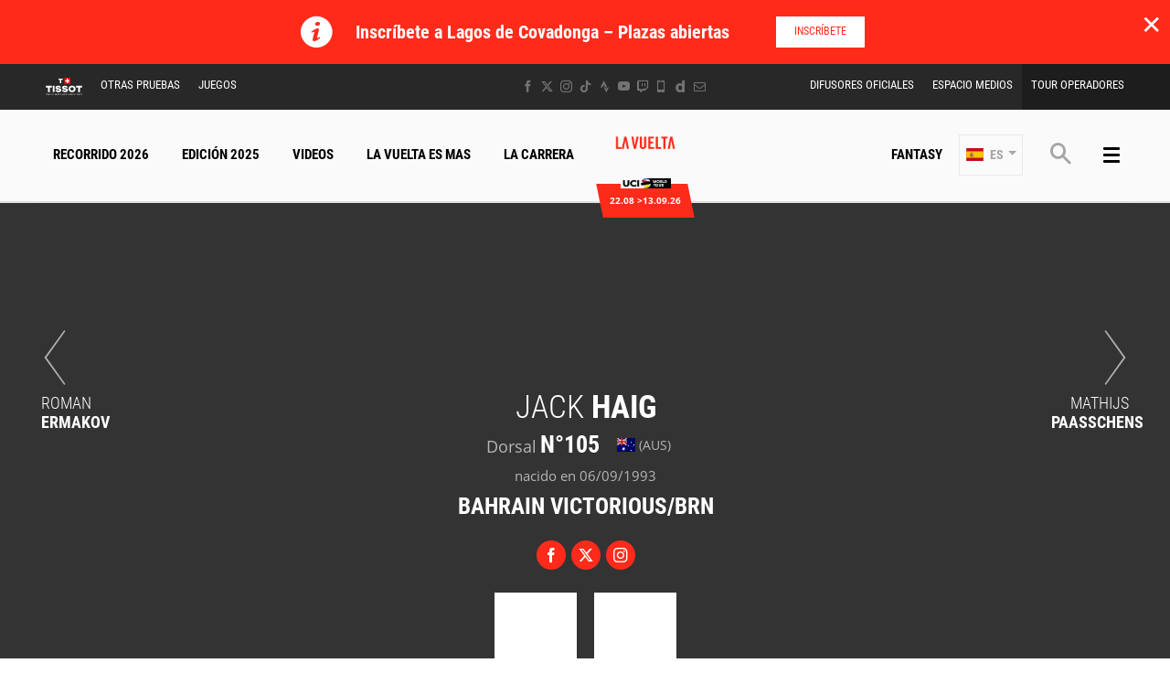

--- FILE ---
content_type: text/html; charset=UTF-8
request_url: https://www.lavuelta.es/es/corredor/105/ef-education-easypost/andrea-piccolo
body_size: 22412
content:
<!DOCTYPE html>
<html lang="es">
<head>
    <meta charset="utf-8" />
    <title>Perfil de Jack HAIG - BAHRAIN VICTORIOUS - La Vuelta 2026</title>
    <meta name="description" content="Victorias, podios, toda la informaci&oacute;n sobre el corredor Jack HAIG - BAHRAIN VICTORIOUS - La Vuelta 2026" />
<meta name="viewport" content="width=device-width, initial-scale=1" />
<meta name="image" content="https://img.aso.fr/core_app/img-cycling-vue-png/105/24710/0:0,400:400-300-0-70/d1f47" />
<meta name="lang" content="es" />
<meta name="rider" content="haig-jack" />
<meta name="team" content="bahrain-victorious" />
<meta name="race" content="vue" />
<meta name="year" content="2026" />
<meta name="pageKey" content="coureur::jack-haig" />
<meta property="viewport" content="width=device-width, initial-scale=1, minimum-scale=1, maximum-scale=1, user-scalable=no" />
<meta property="og:image" content="https://img.aso.fr/core_app/img-cycling-vue-png/105/24710/0:0,400:400-300-0-70/d1f47" />
<meta property="og:type" content="website" />
<meta property="og:site-name" content="La Vuelta 2026" />
<meta property="og:url" content="https://www.lavuelta.es/es/corredor/105/bahrain-victorious/jack-haig" />
<meta property="og:title" content="Perfil de Jack HAIG - BAHRAIN VICTORIOUS - La Vuelta 2026" />
<meta property="og:description" content="Victorias, podios, toda la informaci&oacute;n sobre el corredor Jack HAIG - BAHRAIN VICTORIOUS - La Vuelta 2026" />


            <link rel="icon" type="image/png" href="/favicon-96x96.png" sizes="96x96" />
<link rel="icon" type="image/svg+xml" href="/favicon.svg" />
<link rel="shortcut icon" href="/favicon.ico" />
<link rel="apple-touch-icon" sizes="180x180" href="/apple-touch-icon.png" />
<meta name="apple-mobile-web-app-title" content="La Vuelta" />
<link rel="manifest" href="/manifest.json" crossorigin="use-credentials"/>

    
    <!--[if lte IE 8]>
    <script src="http://html5shiv.googlecode.com/svn/trunk/html5.js"></script><![endif]-->

                <!-- Google Tag Manager -->
    <script>(function(w,d,s,l,i){w[l]=w[l]||[];w[l].push({'gtm.start':
                new Date().getTime(),event:'gtm.js'});var f=d.getElementsByTagName(s)[0],
            j=d.createElement(s),dl=l!='dataLayer'?'&l='+l:'';j.async=true;j.src=
            'https://www.googletagmanager.com/gtm.js?id='+i+dl;f.parentNode.insertBefore(j,f);
        })(window,document,'script','dataLayer','GTM-WN5XRZT');</script>
    <!-- End Google Tag Manager -->

    
    <script>
        var customEvents = {};
        window.fbAsyncInit = function () {
            // init the FB JS SDK

            FB.init({
                appId: 454906931320498,
                status: true,
                xfbml: true
            });
        };

        // Load the SDK asynchronously
        (function (d, s, id) {
            var js, fjs = d.getElementsByTagName(s)[0];
            if (d.getElementById(id)) {
                return;
            }
            js = d.createElement(s);
            js.id = id;
            js.src = "//connect.facebook.net/en_US/all.js";
            fjs.parentNode.insertBefore(js, fjs);
        }(document, 'script', 'facebook-jssdk'));

        function checkCookieForRedirect() {
            document.body.style.display = 'none';
            if (document.body.className.includes('hide-admin') && localStorage.getItem('_lang')) {
                localStorage.removeItem('_lang')
            }
            const lang = localStorage.getItem('_lang');
            if (/^\/[a-zA-Z]{2}(?:.+|$)/.test(window.location.pathname) && /^[a-zA-Z]{2}$/.test(lang)) {
                if (!(new RegExp('^\/' + lang + '(?:.+|$)')).test(window.location.pathname)) {
                    var link = document.querySelector('.header__lang__menu .nav__link[data-lang='+lang+']');
                    if (link) {
                        link = `${link.href}${window.location.search}`;
                        window.location.href = link;
                        return;
                    }
                }
            }
            document.body.style.display = 'block';
        }

        window.translations = {
            slidePrev: 'Diapositiva anterior',
            slideNext: 'Diapositiva siguiente'
        };
    </script>

    <!--<link href="https://fonts.googleapis.com/css?family=Open+Sans:400,400i,600,600i,700,700i" rel="stylesheet">-->
            <link rel="preload" href="/dist/js/scripts.jquery.6a7766d.js" as="script">
        <link rel="preload" href="/dist/css/4.style.90913c6.css" as="style">
        <link rel="preload" href="/dist/css/10.style.a21fb91.css" as="style">
        <link rel="preload" href="/dist/css/7.style.ae48b88.css" as="style">
        <link rel="preload" href="/dist/js/scripts.vendor.a21fb91.js" as="script">
                    <link rel="preload" href="/dist/js/scripts.runtime.298741f.js" as="script">
            <link rel="preload" href="/dist/js/scripts.vendors.d1fdf75.js" as="script">
                <link rel="preload" href="/dist/js/scripts.main.ae48b88.js" as="script">
        <link href="/dist/css/4.style.90913c6.css" rel="stylesheet">
        <link href="/dist/css/10.style.a21fb91.css" rel="stylesheet">
        <link href="/dist/css/7.style.ae48b88.css" rel="stylesheet">
            
            
<script>
    // Appel asynchrone au tag DFP
    var googletag = googletag || {};
    googletag.cmd = googletag.cmd || [];
    (function() {
        var gads = document.createElement("script");
        gads.async = true;
        gads.type = "text/javascript";
        var useSSL = "https:" == document.location.protocol;
        gads.src = (useSSL ? "https:" : "http:") + "//www.googletagservices.com/tag/js/gpt.js";
        var node =document.getElementsByTagName("script")[0];
        node.parentNode.insertBefore(gads, node);
    })();
    googletag.cmd.push(function() {

        var mp_bannierehaute = googletag.sizeMapping().
        addSize([0, 0], [[1, 1],[320, 50],[320, 100]]).
        addSize([728, 500], [[1, 1],[728, 90]]). // Tablet
        addSize([1000, 500], [[1, 1],[728, 90],[1000, 90],[1000, 250]]). // Desktop
        build();

        var AdUnit = '/366560878/ASO/LA-VUELTA';
        googletag.defineSlot(AdUnit, [1, 1], 'dfp_banniere-haute').setTargeting('position', 'BANNIERE-HAUTE').defineSizeMapping(mp_bannierehaute).addService(googletag.pubads());
        googletag.defineSlot(AdUnit, [1, 1], 'dfp_banniere-basse').setTargeting('position', 'BANNIERE-BASSE').defineSizeMapping(mp_bannierehaute).addService(googletag.pubads());
        googletag.defineSlot(AdUnit, [1, 1], 'dfp_banniere-1').setTargeting('position', 'BANNIERE-1').defineSizeMapping(mp_bannierehaute).addService(googletag.pubads());
        googletag.defineSlot(AdUnit, [1, 1], 'dfp_banniere-2').setTargeting('position', 'BANNIERE-2').defineSizeMapping(mp_bannierehaute).addService(googletag.pubads());
        googletag.defineSlot(AdUnit, [1, 1], 'dfp_banniere-3').setTargeting('position', 'BANNIERE-3').defineSizeMapping(mp_bannierehaute).addService(googletag.pubads());
        googletag.defineSlot(AdUnit, [1, 1], 'dfp_banniere-cadet').setTargeting('position', 'BANNIERE-HAUTE').setTargeting('rubrique', 'cadet').defineSizeMapping(mp_bannierehaute).addService(googletag.pubads());
        googletag.defineSlot(AdUnit, [1, 1], 'dfp_banniere-jaune').setTargeting('position', 'BANNIERE-HAUTE').setTargeting('rubrique', 'maillotjaune').defineSizeMapping(mp_bannierehaute).addService(googletag.pubads());
        googletag.defineSlot(AdUnit, [1, 1], 'dfp_banniere-pois').setTargeting('position', 'BANNIERE-HAUTE').setTargeting('rubrique', 'maillotpois').defineSizeMapping(mp_bannierehaute).addService(googletag.pubads());
        googletag.defineSlot(AdUnit, [1, 1], 'dfp_banniere-vert').setTargeting('position', 'BANNIERE-HAUTE').setTargeting('rubrique', 'maillotvert').defineSizeMapping(mp_bannierehaute).addService(googletag.pubads());
        googletag.defineSlot(AdUnit, [1, 1], 'dfp_banniere-blanc').setTargeting('position', 'BANNIERE-HAUTE').setTargeting('rubrique', 'maillotblanc').defineSizeMapping(mp_bannierehaute).addService(googletag.pubads());
        googletag.defineSlot(AdUnit, [1, 1], 'dfp_banniere-securite').setTargeting('position', 'BANNIERE-HAUTE').setTargeting('rubrique', 'securite').defineSizeMapping(mp_bannierehaute).addService(googletag.pubads());
        googletag.defineSlot(AdUnit, [1, 1], 'dfp_banniere-surlaroute').setTargeting('position', 'BANNIERE-HAUTE').setTargeting('rubrique', 'surlaroute').defineSizeMapping(mp_bannierehaute).addService(googletag.pubads());
        googletag.defineSlot(AdUnit, [[300,250]], 'dfp_pave-1').setTargeting('position', 'PAVE-1').addService(googletag.pubads());
        googletag.defineSlot(AdUnit, [[300,250]], 'dfp_pave-2').setTargeting('position', 'PAVE-2').addService(googletag.pubads());
        googletag.defineSlot(AdUnit, [[300,250]], 'dfp_pave-3').setTargeting('position', 'PAVE-3').addService(googletag.pubads());
        googletag.defineSlot(AdUnit, [[300,250]], 'dfp_pave-4').setTargeting('position', 'PAVE-4').addService(googletag.pubads());
        googletag.defineSlot(AdUnit, [[300,250]], 'dfp_pave-5').setTargeting('position', 'PAVE-5').addService(googletag.pubads());
        googletag.defineSlot(AdUnit, [[300,250]], 'dfp_pave-6').setTargeting('position', 'PAVE-6').addService(googletag.pubads());
        googletag.defineSlot(AdUnit, [[300,250]], 'dfp_pave-7').setTargeting('position', 'PAVE-7').addService(googletag.pubads());
        googletag.defineSlot(AdUnit, [[300,250]], 'dfp_chronometreur').setTargeting('position', 'CHRONOMETREUR').addService(googletag.pubads());
        googletag.defineSlot(AdUnit, [[1,1]], 'dfp_background').setTargeting('position', 'BACKGROUND').addService(googletag.pubads());
        
        /* Capping */

        // set interstitiel if not capped
        (function() {
            const CAPPING_KEY = 'interstitielClosedAt';
            const CAPPING_DELAY = 60 * 60 * 1000;
            const ts = localStorage.getItem(CAPPING_KEY);
            const isCapped = ts && (Date.now() - parseInt(ts, 10) < CAPPING_DELAY);

            if (!isCapped) {
                googletag.defineOutOfPageSlot(AdUnit, 'dfp_interstitiel')
                  .setTargeting('position', 'INTERSTITIEL')
                  .addService(googletag.pubads());
            } else {
                console.log('[DFP] Interstitiel no loaded : capping ON');
            }
        })();

        // set capping event on close
        document.body.addEventListener('click', function(event) {
            const close = event.target.closest('#croixFermee');
            if (close) {
                localStorage.setItem('interstitielClosedAt', Date.now().toString());
                console.log('[DFP] Interstitiel closed : capping saved');
            }
        });
        
        // Targeting key/value
        googletag.pubads().setTargeting('lang', 'ES');
        googletag.pubads().setTargeting('pagetype', 'DEFAULT');
                googletag.pubads().setTargeting('xtpage', ['coureur', '[Firstname]_[Lastname]']);

        if (window.location.hash !== '') {
            googletag.pubads().setTargeting('preview', window.location.hash.replace('#',''));
        }
        
        // Targeting general
        googletag.pubads().collapseEmptyDivs(true);
        googletag.pubads().enableSingleRequest();
        // googletag.pubads().disableInitialLoad();
        googletag.enableServices();
    });
</script>


            
            
                        
    <link rel="alternate" hreflang="fr" href="/fr/coureur/105/bahrain-victorious/jack-haig"/>
                        
    <link rel="alternate" hreflang="en" href="/en/rider/105/bahrain-victorious/jack-haig"/>

    
</head>
        
    <body class="riders has-bg has-breadcrumb is-piano-analytics has-timepeeker has-countdown"
data-countdown="2026/08/22 10:00:00" data-timezone="Europe/Paris"
data-cookie-referer="_page_alias_cycling_sports_bundle_competitor"
    data-privacy="true"
data-analytics-site="563737"
data-analytics-page="coureur::jack-haig"
>

    
        <!-- Google Tag Manager (noscript) -->
    <noscript><iframe src="https://www.googletagmanager.com/ns.html?id=GTM-WN5XRZT"
                      height="0" width="0" style="display:none;visibility:hidden"></iframe></noscript>
    <!-- End Google Tag Manager (noscript) -->


                 

    



    
            <div id="alert-block" class="alertBlock js-alert-block is-closed">
            <button class="alertBlock__close alertBlock__close--mobile js-alert-close" aria-label="lab_close_banner">✕</button>

            <div class="alertBlock__icon">
                <i class="icon icon--info"></i>
            </div>
            <div class="alertBlock__content">
                <h5 class="alertBlock__title">Inscríbete a Lagos de Covadonga – Plazas abiertas</h5>                            </div>
                        <div class="alertBlock__actions">
                <a class="btn btn--xs btn--alert" href="https://www.rockthesport.com/es/evento/lagos2026" target="_self" data-xtclick="alertBlock::link::btn">Inscríbete<i></i></a>
            </div>
                        <button class="alertBlock__close alertBlock__close--desktop js-alert-close hidden--xs" aria-label="lab_close_banner">✕</button>
            <script>
                var $alertBlock = document.getElementById('alert-block'),
                    isClosed = sessionStorage.getItem('_alert_closed');
                if (isClosed) {
                    $alertBlock.innerHTML = '';
                } else {
                    $alertBlock.classList.remove('is-closed');
                }
            </script>
        </div>
    


<div class="grid-container">
        

<div class="menu js-menu" data-sidebar-type="menu">
    <div class="menu-container">
        <div class="menu-container__content js-menu-overlay">
                    </div>
        <div class="menu-container__right-panel">
            <div class="close-menu js-menu-close" data-xtclick="sidebar::menu::button::close" data-clicktype="A">
                <span class="icon icon--close"></span>
            </div>

                        <div class="js-empty hiding--sm">
                <div class="navigation">
                                    <div class="navigation__login js-burger-container"></div>
                                                    
<form role="search" action="/es/busqueda/*query*" method="GET" class="nav__search__form search">
    <a role="button" aria-label="Búsqueda" class="nav__search__icon js-btn-search icon icon--search" href="#" data-xtclick="header-top::nav-search::search" data-clicktype="A"></a>
    <input class="nav__search__input" role="searchbox" aria-label="Ingrese su búsqueda" type="text" name="q" placeholder="Búsqueda">
</form>
                                </div>
                <div class="burgerMenu__section">
                    <div class="header__navigation" role="navigation">
                                                        <nav class="navigation">
        <ul class="accordion">
            <li class="item">
                <a class="nav nav__link--fantasy js-nav-item" href="https://fantasybytissot.lavuelta.es" target="_self" data-xtclick="header::navigation::fantasy::mobile" data-clicktype="N">
                    Fantasy
                </a>
            </li>
                                        
                
                                                    
                                                                <li class="dropdown item js-dropdown-subnav">
    <a class="nav js-dropdown" data-toggle="dropdown" id="menu-nav-route-mobile" aria-haspopup="true" role="button" data-target="dropdown-route-mobile" href="/es/recorrido-general" data-xtclick="header::navigation::recorrido-2026" data-clicktype="A">
        Recorrido 2026
        <span class="icon icon--cancel"></span>
    </a>
    </li>
                            
                
                                                    
                                                                        <li class="item">
    <a class="nav js-sub-menu" href="#edicion-2025" data-xtclick="header::navigation::edicion-2025" data-clicktype="A">
        Edición 2025
        <span class="icon icon--cancel"></span>
    </a>
            <div class="subMenu">
                            <a href="/es/clasificaciones" class="sub-nav">CLASIFICACIONES</a>
                            <a href="/es/vuelta-ganadores-etapa-2025" class="sub-nav">Ganadores de etapa</a>
                            <a href="/es/todos-los-videos" class="sub-nav">Videos</a>
                    </div>
    </li>
                            
                
                                                    
                                                                        <li class="item">
    <a class="nav js-nav-item" href="/es/todos-los-videos" target="_self" data-xtclick="header::navigation::videos" data-clicktype="N">
        Videos
        
    </a>
    </li>
                            
                
                                                    
                                                                        <li class="item">
    <a class="nav js-nav-item" href="/es/la-carrera/la-vuelta-es-mas" target="_self" data-xtclick="header::navigation::la-vuelta-es-mas" data-clicktype="N">
        La Vuelta Es Mas
        
    </a>
    </li>
                            
                
                                                    
                                                                        <li class="item">
    <a class="nav js-sub-menu" href="#la-carrera" data-xtclick="header::navigation::la-carrera" data-clicktype="A">
        La Carrera
        <span class="icon icon--cancel"></span>
    </a>
            <div class="subMenu">
                            <a href="/es/noticias" class="sub-nav">Noticias</a>
                            <a href="/es/reacciones" class="sub-nav">Reacciones</a>
                            <a href="/es/patrocinadores" class="sub-nav">Patrocinadores</a>
                            <a href="/es/libro-de-ruta-interactivo" class="sub-nav">Libro de ruta</a>
                            <a href="/es/la-carrera/cuestiones-deportivas" class="sub-nav">Reglas</a>
                            <a href="/es/la-carrera/impacto-mediatico-la-vuelta" class="sub-nav">Impacto mediático</a>
                            <a href="/es/la-carrera/la-vuelta-es-mas" class="sub-nav">La Vuelta Es Mas</a>
                            <a href="/es/historia" class="sub-nav">Historia</a>
                            <a href="/es/noticias/2025/una-contrarreloj-dara-el-banderazo-de-salida-de-la-vuelta-26-en-monaco/51012" class="sub-nav">Salida Oficial</a>
                    </div>
    </li>
                    </ul>
    </nav>
            
                                                                            
    
<div id="19e53b82a3dc0e3c7cbea1f8cd6a6b5e7">
        
        <script>
            (function() {
                var trigger = function(){
                    var xhttp = new XMLHttpRequest();
                    if (typeof asyncBlockWillLoad !== 'undefined') {
                        asyncBlockWillLoad('19e53b82a3dc0e3c7cbea1f8cd6a6b5e7', 'cycling_sport.block.service.stages_menu');
                    }
                    xhttp.onreadystatechange = function() {
                        if (this.readyState === 4 && this.status === 200) {
                            asyncBlockLoaded('19e53b82a3dc0e3c7cbea1f8cd6a6b5e7', 'cycling_sport.block.service.stages_menu', this.responseText);
                        }
                    };

                    xhttp.open("GET", "/es/ajax-block/cycling_sport.block.service.stages_menu/%7B%22menu%22:%22route%22,%22isMobile%22:true%7D/72e4b3e3006185202cb08804067f9695", true);
                    xhttp.send();
                };
                                    var eventName = 'route-mobile';
                    var newEvent;
                    if (!customEvents[eventName]) {
                        newEvent = document.createEvent('Event');
                        newEvent.initEvent(eventName, true, true);
                        customEvents[eventName] = newEvent;
                    }
                    document.body.addEventListener(eventName, function() {
                        trigger();
                    });
                
            })()

        </script>
</div>

    
<div id="18e3016f6a29b382c9bc921a34b83d37a">
        
        <script>
            (function() {
                var trigger = function(){
                    var xhttp = new XMLHttpRequest();
                    if (typeof asyncBlockWillLoad !== 'undefined') {
                        asyncBlockWillLoad('18e3016f6a29b382c9bc921a34b83d37a', 'cycling_sport.block.service.teams');
                    }
                    xhttp.onreadystatechange = function() {
                        if (this.readyState === 4 && this.status === 200) {
                            asyncBlockLoaded('18e3016f6a29b382c9bc921a34b83d37a', 'cycling_sport.block.service.teams', this.responseText);
                        }
                    };

                    xhttp.open("GET", "/es/ajax-block/cycling_sport.block.service.teams/%7B%22menu%22:%22teams%22,%22isMobile%22:true%7D/5e4ca06ae929d23ae335528a4cf81007", true);
                    xhttp.send();
                };
                                    var eventName = 'teams-mobile';
                    var newEvent;
                    if (!customEvents[eventName]) {
                        newEvent = document.createEvent('Event');
                        newEvent.initEvent(eventName, true, true);
                        customEvents[eventName] = newEvent;
                    }
                    document.body.addEventListener(eventName, function() {
                        trigger();
                    });
                
            })()

        </script>
</div>

    
<div id="1c89db1c4f76750022f6de9ba7d8687ce">
        
        <script>
            (function() {
                var trigger = function(){
                    var xhttp = new XMLHttpRequest();
                    if (typeof asyncBlockWillLoad !== 'undefined') {
                        asyncBlockWillLoad('1c89db1c4f76750022f6de9ba7d8687ce', 'cycling_sport.block.service.stages_menu');
                    }
                    xhttp.onreadystatechange = function() {
                        if (this.readyState === 4 && this.status === 200) {
                            asyncBlockLoaded('1c89db1c4f76750022f6de9ba7d8687ce', 'cycling_sport.block.service.stages_menu', this.responseText);
                        }
                    };

                    xhttp.open("GET", "/es/ajax-block/cycling_sport.block.service.stages_menu/%7B%22menu%22:%22tourism%22,%22isMobile%22:true%7D/a471ae73548f3811b3d7fad0a0c4500b", true);
                    xhttp.send();
                };
                                    var eventName = 'tourism-mobile';
                    var newEvent;
                    if (!customEvents[eventName]) {
                        newEvent = document.createEvent('Event');
                        newEvent.initEvent(eventName, true, true);
                        customEvents[eventName] = newEvent;
                    }
                    document.body.addEventListener(eventName, function() {
                        trigger();
                    });
                
            })()

        </script>
</div>

                                            </div>
                </div>
            </div>

            

    <nav class="navigation">
        <ul class="accordion">
                                                                                <li class="item">
                    <a href="/es/noticias" class="nav">
                        Noticias
                                            </a>
                                    </li>
                                                                                <li class="item">
                    <a href="/es/todos-los-videos" class="nav">
                        Videos
                                            </a>
                                    </li>
                                                                                <li class="item">
                    <a href="/es/home-galeria" class="nav">
                        Fotos
                                            </a>
                                    </li>
                                                                                <li class="item">
                    <a href="#la-carrera" class="nav js-sub-menu">
                        La Carrera
                                                    <span class="icon icon--cancel"></span>
                                            </a>
                                            <div class="subMenu">
                                                            <a href="/es/reacciones" class="sub-nav">Reacciones</a>
                                                            <a href="/es/libro-de-ruta-interactivo" class="sub-nav">Libro de ruta</a>
                                                            <a href="/es/la-carrera/cuestiones-deportivas" class="sub-nav">Cuestiones deportivas</a>
                                                            <a href="/es/la-carrera/impacto-mediatico-la-vuelta" class="sub-nav">Impacto mediático</a>
                                                            <a href="/es/la-carrera/podcast-oficial" class="sub-nav">Podcast oficial</a>
                                                            <a href="/es/la-carrera/la-vuelta-es-mas" class="sub-nav">La Vuelta Es Mas</a>
                                                            <a href="/es/la-carrera/geodiversidad" class="sub-nav">Geodiversidad</a>
                                                    </div>
                                    </li>
                                                                                <li class="item">
                    <a href="#edicion-2025" class="nav js-sub-menu">
                        Edición 2025
                                                    <span class="icon icon--cancel"></span>
                                            </a>
                                            <div class="subMenu">
                                                            <a href="/es/clasificaciones" class="sub-nav">Clasificaciones</a>
                                                            <a href="/es/vuelta-ganadores-etapa-2025" class="sub-nav">Ganadores de etapa</a>
                                                            <a href="/es/galeria-video/revive-la-2025-edicion" class="sub-nav">Videos</a>
                                                    </div>
                                    </li>
                                                                                <li class="item">
                    <a href="/es/Patrocinadores" class="nav">
                        Patrocinadores
                                            </a>
                                    </li>
                                                                                <li class="item">
                    <a href="https://www.lavuelta.es/en/institutional-partners" class="nav">
                        Patrocinadores Institucionales
                                            </a>
                                    </li>
                                                                                <li class="item">
                    <a href="/es/difusores" class="nav">
                        Difusores Oficiales
                                            </a>
                                    </li>
                                                                                <li class="item">
                    <a href="/es/desafio-la-vuelta" class="nav">
                        Desafío
                                            </a>
                                    </li>
                                                                                <li class="item">
                    <a href="/es/historia" class="nav">
                        Historia
                                            </a>
                                    </li>
                                                                                <li class="item">
                    <a href="https://www.deporvillage.com/lavuelta?utm_source=lavuelta&amp;utm_medium=banner&amp;utm_campaign=lavuelta2022" class="nav">
                        Tienda
                                            </a>
                                    </li>
                    </ul>
    </nav>



            <div class="burgerMenu__section js-empty hiding--sm">
                                    
<nav class="navigation">
    <div class="header-top-container__menu-1">
                <a href="https://www.tissotwatches.com/es-es/?utm_source=lavuelta.com&amp;utm_medium=logo&amp;utm_content=logo&amp;utm_campaign=int_sponsoring" class="btn-menu nav__link logo-tissot btn-hover-primary">
            <img alt="" class="header__sponsor__img"
             src="/img/global/logo-timekeeper.svg">
        </a>
    
                    <ul class="accordion">
                                                                                                                                                
<li class="dropdown item js-dropdown-subnav"><a class="nav js-dropdown link-1" id="top-item-otherRaces-mobile" data-toggle="dropdown" aria-haspopup="true" role="button"  data-target="dropdown-top-otherRaces-mobile" href="#" data-xtclick="header::navigation::otras-pruebas" data-clicktype="A" >
            Otras Pruebas
                        <span class="icon icon--cancel"></span></a></li>                                                                                                                                                    
<li class="dropdown item js-dropdown-subnav"><a class="nav js-dropdown link-2" id="top-item-games-mobile" data-toggle="dropdown" aria-haspopup="true" role="button"  data-target="dropdown-top-games-mobile" href="#" data-xtclick="header::navigation::juegos" data-clicktype="A" >
            Juegos
                        <span class="icon icon--cancel"></span></a></li>                                                                                                                                                    
<li class="item"><a class="js-connect nav link-3" href="/es/difusores" target="_self" data-xtclick="header::navigation::difusores-oficiales" data-clicktype="N" >
            Difusores Oficiales
                        
        </a></li>                                                                                                                                                    
<li class="item"><a class="js-connect nav link-4" href="/es/espacio-medios" target="_self" data-xtclick="header::navigation::espacio-medios" data-clicktype="N" >
            Espacio Medios
                        
        </a></li>                                                                                                                                                    
<li class="item"><a class="js-connect nav link-5" href="/es/espacio-pro/tour-operadores" target="_self" data-xtclick="header::navigation::tour-operadores" data-clicktype="N" >
            Tour operadores
                        
        </a></li>                                                </ul>
            </div>
</nav>

                                                                        
<div id="1459d1241014a91fee221cf6f684891d0">
        
        <script>
            (function() {
                var trigger = function(){
                    var xhttp = new XMLHttpRequest();
                    if (typeof asyncBlockWillLoad !== 'undefined') {
                        asyncBlockWillLoad('1459d1241014a91fee221cf6f684891d0', 'core_other_event.block.service.other_events');
                    }
                    xhttp.onreadystatechange = function() {
                        if (this.readyState === 4 && this.status === 200) {
                            asyncBlockLoaded('1459d1241014a91fee221cf6f684891d0', 'core_other_event.block.service.other_events', this.responseText);
                        }
                    };

                    xhttp.open("GET", "/es/ajax-block/core_other_event.block.service.other_events/%7B%22isMobile%22:true%7D/3592c44c60ff48433d98e369c1743fe1", true);
                    xhttp.send();
                };
                                    var eventName = 'otherRaces-mobile';
                    var newEvent;
                    if (!customEvents[eventName]) {
                        newEvent = document.createEvent('Event');
                        newEvent.initEvent(eventName, true, true);
                        customEvents[eventName] = newEvent;
                    }
                    document.body.addEventListener(eventName, function() {
                        trigger();
                    });
                
            })()

        </script>
</div>
                                                                        
<div class="dropdown__menu dropdown__menu--otherRaces subnav is-on-burger flexbox js-dropdown-menu"
     aria-labelledby="top-item-games-mobile"
     data-target="dropdown-top-games-mobile">
    <div class="subnav__header flexbox__header">
        <a class="burgerButton burgerButton--prev is-ibl" role="button">
            <i class="icon icon--left"></i>        </a>
        <h2 class="subnav__title is-ibl">Juegos oficiales</h2>
    </div>
    <div class="games subnavTabs flexbox js-tabs-wrapper">
        <div class="container flexbox__container js-scroll-watcher">
            <div class="row">
                                    <ul class="clearfix subnav__races">
                        <li class="hidingBar hidingBar--left"></li>
                        <li class="hidingBar hidingBar--bottom"></li>
                                                                                                            <li class="subnav__races__item">
                                <a href="/es/video-games-pro-cycling-manager"
                                   class="subnav__races__link"
                                   target="_blank"
                                   data-xtclick="subnav-games::subnav-games-item::pro-cycling-manager-2025-pc"
                                   data-clicktype="N">
                                    <span class="subnav__races__logo">
                                        <img alt="PRO CYCLING MANAGER 2025 (PC)" class="lazyItem subnav__races__img js-lazy" src="[data-uri]" data-src="/img/dyn/partners/page-logo/pro-cycling-manager-2025-pc_sm.png?update=1755589720aUp|/img/dyn/partners/page-logo/pro-cycling-manager-2025-pc_sm@2x.png?update=1755589720aUp">
                                    </span>
                                    <span class="subnav__races__name">
                                        PRO CYCLING MANAGER 2025 (PC)
                                    </span>
                                </a>
                            </li>
                                                                                                            <li class="subnav__races__item">
                                <a href="https://www.lavuelta.es/es/cycling-legends"
                                   class="subnav__races__link"
                                   target="_blank"
                                   data-xtclick="subnav-games::subnav-games-item::tour-de-france-cycling-legends"
                                   data-clicktype="N">
                                    <span class="subnav__races__logo">
                                        <img alt="Cycling Legends (iOS, Android) - Juego oficial para móviles" class="lazyItem subnav__races__img js-lazy" src="[data-uri]" data-src="/img/dyn/partners/page-logo/tour-de-france-cycling-legends_sm.png?update=1755517789aUp|/img/dyn/partners/page-logo/tour-de-france-cycling-legends_sm@2x.png?update=1755517789aUp">
                                    </span>
                                    <span class="subnav__races__name">
                                        Cycling Legends (iOS, Android) - Juego oficial para móviles
                                    </span>
                                </a>
                            </li>
                                                                                                            <li class="subnav__races__item">
                                <a href="https://fantasybytissot.lavuelta.es/"
                                   class="subnav__races__link"
                                   target="_blank"
                                   data-xtclick="subnav-games::subnav-games-item::fantasy-by-tissot"
                                   data-clicktype="N">
                                    <span class="subnav__races__logo">
                                        <img alt="Fantasy by Tissot" class="lazyItem subnav__races__img js-lazy" src="[data-uri]" data-src="/img/dyn/partners/page-logo/fantasy-by-tissot_sm.png?update=1755589195aUp|/img/dyn/partners/page-logo/fantasy-by-tissot_sm@2x.png?update=1755589195aUp">
                                    </span>
                                    <span class="subnav__races__name">
                                        Fantasy by Tissot
                                    </span>
                                </a>
                            </li>
                                            </ul>
                            </div>
        </div>
    </div>
</div>
                                                                                                                                                            
                            </div>

            <div class="menu-footer">
                                
<div class="social">
    </div>

            </div>
        </div>
    </div>
    <script>
        if (window.innerWidth > 767) {
            var $headerTopMenu = document.getElementsByClassName('js-menu')[0];
            if (typeof($headerTopMenu) != 'undefined' && $headerTopMenu != null) {
                for (var i = 0; i < 3; i++) {
                    var $jsEmptyElt = $headerTopMenu.getElementsByClassName('js-empty')[i];
                    if (typeof($jsEmptyElt) != 'undefined' && $jsEmptyElt != null) {
                        $jsEmptyElt.innerHTML = '';
                    }
                }
            }
        }
    </script>
</div>

    <div class="header js-header">
    

<div class="header-top header__secondary" id="header-top-menu"><div class="header-top-container js-empty"><div class="header-top-container__menu-1"><a href="https://www.tissotwatches.com/es-es/?utm_source=lavuelta.com&amp;utm_medium=logo&amp;utm_content=logo&amp;utm_campaign=int_sponsoring" class="btn-menu nav__link logo-tissot btn-hover-primary"><img alt="" class="header__sponsor__img"
             src="/img/global/logo-timekeeper.svg"></a><div class="dropdown nav__item js-dropdown-subnav"><a class="js-dropdown nav__link btn-hover-primary link-1" id="top-item-otherRaces" data-toggle="dropdown" aria-haspopup="true" role="button" data-target="dropdown-top-otherRaces" href="#" data-xtclick="header::navigation::otras-pruebas" data-clicktype="A">
                        Otras Pruebas
                                </a></div><div class="dropdown nav__item js-dropdown-subnav"><a class="js-dropdown nav__link btn-hover-primary link-2" id="top-item-games" data-toggle="dropdown" aria-haspopup="true" role="button" data-target="dropdown-top-games" href="#" data-xtclick="header::navigation::juegos" data-clicktype="A">
                        Juegos
                                </a></div></div><div class="header-top-container__menu-2"><div class="nav__item"><a class="js-connect nav__link btn-hover-primary link-1" href="/es/difusores" target="_self" data-xtclick="header::navigation::difusores-oficiales" data-clicktype="N">
                        Difusores Oficiales
                                </a></div><div class="nav__item"><a class="js-connect nav__link btn-hover-primary link-2" href="/es/espacio-medios" target="_self" data-xtclick="header::navigation::espacio-medios" data-clicktype="N">
                        Espacio Medios
                                </a></div><div class="nav__item"><a class="js-connect nav__link btn-hover-primary link-3" href="/es/espacio-pro/tour-operadores" target="_self" data-xtclick="header::navigation::tour-operadores" data-clicktype="N">
                        Tour operadores
                                </a></div></div><div class="header-top-container__social"><a href="https://www.facebook.com/lavuelta"
               aria-label="Facebook: Abrir en una pestaña nueva"
                                    target="_blank"
                               class="icon icon--facebook" data-xtclick="header-top::header-social::facebook" data-clicktype="N"></a><a href="https://twitter.com/lavuelta/"
               aria-label="Twitter: Abrir en una pestaña nueva"
                                    target="_blank"
                               class="icon icon--twitter" data-xtclick="header-top::header-social::twitter" data-clicktype="N"></a><a href="https://www.instagram.com/lavuelta/"
               aria-label="Instagram: Abrir en una pestaña nueva"
                                    target="_blank"
                               class="icon icon--instagram" data-xtclick="header-top::header-social::instagram" data-clicktype="N"></a><a href="https://www.tiktok.com/@lavuelta"
               aria-label="TikTok: Abrir en una pestaña nueva"
                                    target="_blank"
                               class="icon icon--tiktok" data-xtclick="header-top::header-social::tiktok" data-clicktype="N"></a><a href="https://strava.app.link/lavuelta-club"
               aria-label="Strava: Abrir en una pestaña nueva"
                                    target="_blank"
                               class="icon icon--strava" data-xtclick="header-top::header-social::strava" data-clicktype="N"></a><a href="https://www.youtube.com/user/Unipublicvuelta"
               aria-label="Youtube: Abrir en una pestaña nueva"
                                    target="_blank"
                               class="icon icon--youtube" data-xtclick="header-top::header-social::youtube" data-clicktype="N"></a><a href="https://www.twitch.tv/la_vuelta"
               aria-label="Twitch: Abrir en una pestaña nueva"
                                    target="_blank"
                               class="icon icon--twitch" data-xtclick="header-top::header-social::twitch" data-clicktype="N"></a><a href="https://www.lavuelta.es/es/applications-moviles"
               aria-label="Phone: Abrir en una pestaña nueva"
                                    target="_blank"
                               class="icon icon--phone" data-xtclick="header-top::header-social::phone" data-clicktype="N"></a><a href="https://www.dailymotion.com/la_vuelta"
               aria-label="Dailymotion: Abrir en una pestaña nueva"
                                    target="_blank"
                               class="icon icon--dailymotion" data-xtclick="header-top::header-social::dailymotion" data-clicktype="N"></a><a href="https://fs22.formsite.com/AmaurySportOrganisation/iqxwcaojhd/index"
               aria-label="Newsletter: Abrir en una pestaña nueva"
                                    target="_blank"
                               class="icon icon--newsletter" data-xtclick="header-top::header-social::newsletter" data-clicktype="N"></a></div></div><div class="js-empty"><div id="17caf18dcefa35e66d53da4005beb40f6"><script>
            (function() {
                var trigger = function(){
                    var xhttp = new XMLHttpRequest();
                    if (typeof asyncBlockWillLoad !== 'undefined') {
                        asyncBlockWillLoad('17caf18dcefa35e66d53da4005beb40f6', 'core_other_event.block.service.other_events');
                    }
                    xhttp.onreadystatechange = function() {
                        if (this.readyState === 4 && this.status === 200) {
                            asyncBlockLoaded('17caf18dcefa35e66d53da4005beb40f6', 'core_other_event.block.service.other_events', this.responseText);
                        }
                    };

                    xhttp.open("GET", "/es/ajax-block/core_other_event.block.service.other_events/%5B%5D/f858ac6f79f9db5808b30df7c43acb51", true);
                    xhttp.send();
                };
                                    var eventName = 'otherRaces';
                    var newEvent;
                    if (!customEvents[eventName]) {
                        newEvent = document.createEvent('Event');
                        newEvent.initEvent(eventName, true, true);
                        customEvents[eventName] = newEvent;
                    }
                    document.body.addEventListener(eventName, function() {
                        trigger();
                    });
                
            })()

        </script></div><div class="dropdown__menu dropdown__menu--otherRaces subnav is-on-nav flexbox js-dropdown-menu"
     aria-labelledby="top-item-games"
     data-target="dropdown-top-games"><div class="subnav__header flexbox__header"><a class="burgerButton burgerButton--prev is-ibl" role="button"><i class="icon icon--left"></i></a><h2 class="subnav__title is-ibl">Juegos oficiales</h2></div><div class="games subnavTabs flexbox js-tabs-wrapper"><div class="container flexbox__container js-scroll-watcher"><div class="row"><ul class="clearfix subnav__races"><li class="hidingBar hidingBar--left"></li><li class="hidingBar hidingBar--bottom"></li><li class="subnav__races__item"><a href="/es/video-games-pro-cycling-manager"
                                   class="subnav__races__link"
                                   target="_blank"
                                   data-xtclick="subnav-games::subnav-games-item::pro-cycling-manager-2025-pc"
                                   data-clicktype="N"><span class="subnav__races__logo"><img alt="PRO CYCLING MANAGER 2025 (PC)" class="lazyItem subnav__races__img js-lazy" src="[data-uri]" data-src="/img/dyn/partners/page-logo/pro-cycling-manager-2025-pc_sm.png?update=1755589720aUp|/img/dyn/partners/page-logo/pro-cycling-manager-2025-pc_sm@2x.png?update=1755589720aUp"></span><span class="subnav__races__name">
                                        PRO CYCLING MANAGER 2025 (PC)
                                    </span></a></li><li class="subnav__races__item"><a href="https://www.lavuelta.es/es/cycling-legends"
                                   class="subnav__races__link"
                                   target="_blank"
                                   data-xtclick="subnav-games::subnav-games-item::tour-de-france-cycling-legends"
                                   data-clicktype="N"><span class="subnav__races__logo"><img alt="Cycling Legends (iOS, Android) - Juego oficial para móviles" class="lazyItem subnav__races__img js-lazy" src="[data-uri]" data-src="/img/dyn/partners/page-logo/tour-de-france-cycling-legends_sm.png?update=1755517789aUp|/img/dyn/partners/page-logo/tour-de-france-cycling-legends_sm@2x.png?update=1755517789aUp"></span><span class="subnav__races__name">
                                        Cycling Legends (iOS, Android) - Juego oficial para móviles
                                    </span></a></li><li class="subnav__races__item"><a href="https://fantasybytissot.lavuelta.es/"
                                   class="subnav__races__link"
                                   target="_blank"
                                   data-xtclick="subnav-games::subnav-games-item::fantasy-by-tissot"
                                   data-clicktype="N"><span class="subnav__races__logo"><img alt="Fantasy by Tissot" class="lazyItem subnav__races__img js-lazy" src="[data-uri]" data-src="/img/dyn/partners/page-logo/fantasy-by-tissot_sm.png?update=1755589195aUp|/img/dyn/partners/page-logo/fantasy-by-tissot_sm@2x.png?update=1755589195aUp"></span><span class="subnav__races__name">
                                        Fantasy by Tissot
                                    </span></a></li></ul></div></div></div></div></div><script>
        if (window.innerWidth < 768) {
            var $headerTopMenu = document.getElementById('header-top-menu');
            if (typeof($headerTopMenu) != 'undefined' && $headerTopMenu != null) {
                for (var i = 0; i < 3; i++) {
                    var $jsEmptyElt = $headerTopMenu.getElementsByClassName('js-empty')[i];
                    if (typeof($jsEmptyElt) != 'undefined' && $jsEmptyElt != null) {
                        $jsEmptyElt.innerHTML = '';
                    }
                }
            }
        }
    </script></div>
    <div class="header__navigation" id="header-menu">
    <div class="header-container">
        <div class="header-container__menu header-container__menu-1">
            <div class="btn btn-lg btn-menu btn-hamburger hamburger hamburger--elastic js-sidebar-btn" data-sidebar-type="menu" id="hamburger-mobile">
                                <span class="hamburger-box">
                    <span class="hamburger-inner"></span>
                </span>
                </button>
            </div>
            <div class="js-empty">
                            <div class="nav__item js-dropdown-subnav"><a class="nav__link btn-menu btn-hover-primary js-dropdown" data-toggle="dropdown" id="menu-nav-route" aria-haspopup="true" role="button" data-target="dropdown-route" href="/es/recorrido-general" data-xtclick="header::navigation::recorrido-2026" data-clicktype="A">Recorrido 2026</a></div><div class="nav__item js-dropdown-subnav"><a class="nav__link btn-menu btn-hover-primary js-dropdown" data-toggle="dropdown" id="menu-nav-1" aria-haspopup="true" role="button" data-target="dropdown-1" href="/es/clasificaciones" data-xtclick="header::navigation::edicion-2025" data-clicktype="A">Edición 2025</a></div><div class="nav__item"><a class="nav__link btn-menu btn-hover-primary js-nav-item" href="/es/todos-los-videos" target="_self" data-xtclick="header::navigation::videos" data-clicktype="N">Videos</a></div><div class="nav__item"><a class="nav__link btn-menu btn-hover-primary js-nav-item" href="/es/la-carrera/la-vuelta-es-mas" target="_self" data-xtclick="header::navigation::la-vuelta-es-mas" data-clicktype="N">La Vuelta Es Mas</a></div><div class="nav__item js-dropdown-subnav"><a class="nav__link btn-menu btn-hover-primary js-dropdown" data-toggle="dropdown" id="menu-nav-4" aria-haspopup="true" role="button" data-target="dropdown-4" href="/es/noticias" data-xtclick="header::navigation::la-carrera" data-clicktype="A">La Carrera</a></div>
                                    <div class="dropdown__menu subnav subnav--simple is-on-nav js-dropdown-menu flexbox" role="menu" aria-labelledby="menu-nav-1" data-target="dropdown-1">
                <div class="subnav__header flexbox__header">
                    <a class="burgerButton burgerButton--prev is-ibl" role="button">
                        <span class="burgerButton__bar burgerButton__bar--1"></span>
                        <span class="burgerButton__bar burgerButton__bar--3"></span>
                    </a>
                    <h2 class="subnav__title is-ibl">Edición 2025</h2>
                </div>
                <div class="container flexbox__container js-scroll-watcher">
                    <div class="row">
                        <ul class="list">
                                                            <li class="subnav__item">
                                    <a class="subnav__link" href="/es/clasificaciones" data-xtclick="dropdown-menu::subnav-link::clasificaciones" data-clicktype="N">CLASIFICACIONES</a>
                                </li>
                                                            <li class="subnav__item">
                                    <a class="subnav__link" href="/es/vuelta-ganadores-etapa-2025" data-xtclick="dropdown-menu::subnav-link::ganadores-de-etapa" data-clicktype="N">Ganadores de etapa</a>
                                </li>
                                                            <li class="subnav__item">
                                    <a class="subnav__link" href="/es/todos-los-videos" data-xtclick="dropdown-menu::subnav-link::videos" data-clicktype="N">Videos</a>
                                </li>
                                                    </ul>
                    </div>
                </div>
            </div>
                                                        <div class="dropdown__menu subnav subnav--simple is-on-nav js-dropdown-menu flexbox" role="menu" aria-labelledby="menu-nav-4" data-target="dropdown-4">
                <div class="subnav__header flexbox__header">
                    <a class="burgerButton burgerButton--prev is-ibl" role="button">
                        <span class="burgerButton__bar burgerButton__bar--1"></span>
                        <span class="burgerButton__bar burgerButton__bar--3"></span>
                    </a>
                    <h2 class="subnav__title is-ibl">La Carrera</h2>
                </div>
                <div class="container flexbox__container js-scroll-watcher">
                    <div class="row">
                        <ul class="list">
                                                            <li class="subnav__item">
                                    <a class="subnav__link" href="/es/noticias" data-xtclick="dropdown-menu::subnav-link::noticias" data-clicktype="N">Noticias</a>
                                </li>
                                                            <li class="subnav__item">
                                    <a class="subnav__link" href="/es/reacciones" data-xtclick="dropdown-menu::subnav-link::reacciones" data-clicktype="N">Reacciones</a>
                                </li>
                                                            <li class="subnav__item">
                                    <a class="subnav__link" href="/es/patrocinadores" data-xtclick="dropdown-menu::subnav-link::patrocinadores" data-clicktype="N">Patrocinadores</a>
                                </li>
                                                            <li class="subnav__item">
                                    <a class="subnav__link" href="/es/libro-de-ruta-interactivo" data-xtclick="dropdown-menu::subnav-link::libro-de-ruta" data-clicktype="N">Libro de ruta</a>
                                </li>
                                                            <li class="subnav__item">
                                    <a class="subnav__link" href="/es/la-carrera/cuestiones-deportivas" data-xtclick="dropdown-menu::subnav-link::reglas" data-clicktype="N">Reglas</a>
                                </li>
                                                            <li class="subnav__item">
                                    <a class="subnav__link" href="/es/la-carrera/impacto-mediatico-la-vuelta" data-xtclick="dropdown-menu::subnav-link::impacto-mediatico" data-clicktype="N">Impacto mediático</a>
                                </li>
                                                            <li class="subnav__item">
                                    <a class="subnav__link" href="/es/la-carrera/la-vuelta-es-mas" data-xtclick="dropdown-menu::subnav-link::la-vuelta-es-mas" data-clicktype="N">La Vuelta Es Mas</a>
                                </li>
                                                            <li class="subnav__item">
                                    <a class="subnav__link" href="/es/historia" data-xtclick="dropdown-menu::subnav-link::historia" data-clicktype="N">Historia</a>
                                </li>
                                                            <li class="subnav__item">
                                    <a class="subnav__link" href="/es/noticias/2025/una-contrarreloj-dara-el-banderazo-de-salida-de-la-vuelta-26-en-monaco/51012" data-xtclick="dropdown-menu::subnav-link::salida-oficial" data-clicktype="N">Salida Oficial</a>
                                </li>
                                                    </ul>
                    </div>
                </div>
            </div>
            
                        </div>
        </div>

        

        
        

    <div class="header-container__logo"><a class="header-container__logo__link" href="/es"><img
            class="main-logo js-logo"
            src="/img/global/logo@2x.png"
            data-logo="/img/global/logo@2x.png"
            data-reversed="/img/global/logo-reversed@2x.png"
            alt="Sitio web oficial de La Vuelta"></a><div class="header-container__dates"><div class="dates"><div class="dates-value"><span class="header-container__uci"><a class="header-container__uci__link" href="https://www.uci.org/" target="_blank"><img class="lazyItem js-lazy"
                                src="[data-uri]"
                                data-src="/img/global/logo-uci.png|/img/global/logo-uci@2x.png"
                                alt="UCI Logo"></a></span>
                                                    22.08 &gt;13.09.26
                            </div></div></div></div>


        <div class="header-container__menu header-container__menu-2">
            <div class="nav__item">
                <a class="nav__link nav__link btn-menu btn-hover-primary js-nav-item" href="https://fantasybytissot.lavuelta.es" target="_self" data-xtclick="header::navigation::fantasy::desktop">Fantasy</a>
            </div>
            <div class="dropdown nav__item header__lang">
                                    
    <a class="nav__link nav__link--arrow js-dropdown dropdown__toggle js-display-click" id="nav-lang-es" data-toggle="dropdown" data-target="dropdown-navlang" aria-haspopup="true" role="button" data-xtclick="header::langue">
        <span class="flag-wrapper">
            <span class="flag js-display-lazy flag--es is-loaded" data-class="flag--es"></span>
            es
            <span class="arrow-bottom"></span>
        </span>
    </a>

        <div class="dropdown__menu header__lang__menu js-dropdown-menu" role="menu" aria-labelledby="nav-lang-es" data-target="dropdown-navlang">

        <ul class="list">
                                                                                                    
                                                                    
                <li class="dropdown__menu__item">
                    <a class="dropdown__menu__link nav__link" href="/fr/coureur/105/bahrain-victorious/jack-haig" data-lang="fr">
                        <span class="flag js-display-lazy" data-class="flag--fr"></span> <span class="is-ibl header__lang__label">fr</span>
                    </a>
                </li>
                                                                                                    
                                                                    
                <li class="dropdown__menu__item">
                    <a class="dropdown__menu__link nav__link" href="/en/rider/105/bahrain-victorious/jack-haig" data-lang="en">
                        <span class="flag js-display-lazy" data-class="flag--en"></span> <span class="is-ibl header__lang__label">en</span>
                    </a>
                </li>
                        <script>
                checkCookieForRedirect();
                var hostname = location.hostname;
                if (hostname === 'www.dakar.com') {
                    getJSON(geolocApiUrl, function(data) {
                        if (data.countryCode === 'PL') {
                            var idToGet = window.innerWidth < 1280 ? 'js-rewrite-link-mobile' : 'js-rewrite-link',
                                $linkToRewrite = document.getElementById(idToGet);
                            $linkToRewrite.setAttribute('href', '/en/visit-the-official-licensee-of-dakar');
                        }
                    });
                }
            </script>
        </ul>
    </div>

            </div>
                            

<div class="btn btn-lg btn-menu nav__search js-nav-search" id="nav-search">
    <form role="search" action="/es/busqueda/*query*" method="GET" class="nav__search__form search">
        <a role="button" aria-label="Búsqueda" class="icon icon--search nav__search__icon js-btn-search"  href="#" data-xtclick="header-top::nav-search::search" data-clicktype="A"></a>
        <div class="nav__search__block">
            <input class="nav__search__input" role="searchbox" aria-label="Ingrese su búsqueda" type="text" name="q" placeholder="Búsqueda">
            <span class="nav__search__close js-nav-search-close icon icon--close"></span>
        </div>
    </form>
</div>
    <script>
        if (window.innerWidth < 768) {
            var $navSearch = document.getElementById('nav-search');
            if (typeof($navSearch) != 'undefined' && $navSearch != null) {
                $navSearch.remove();
            }
        }
    </script>
                        <div class="btn btn-lg btn-menu btn-hamburger hamburger hamburger--elastic js-sidebar-btn" data-sidebar-type="menu" id="hamburger-desktop">
                                <span class="hamburger-box">
                    <span class="hamburger-inner"></span>
                </span>
                </button>
            </div>
        </div>

                    
    
<div id="14d19e97ef734246bc9b3fbceb124856d">
        
        <script>
            (function() {
                var trigger = function(){
                    var xhttp = new XMLHttpRequest();
                    if (typeof asyncBlockWillLoad !== 'undefined') {
                        asyncBlockWillLoad('14d19e97ef734246bc9b3fbceb124856d', 'cycling_sport.block.service.stages_menu');
                    }
                    xhttp.onreadystatechange = function() {
                        if (this.readyState === 4 && this.status === 200) {
                            asyncBlockLoaded('14d19e97ef734246bc9b3fbceb124856d', 'cycling_sport.block.service.stages_menu', this.responseText);
                        }
                    };

                    xhttp.open("GET", "/es/ajax-block/cycling_sport.block.service.stages_menu/%7B%22menu%22:%22route%22%7D/7f9c402e3372c06c6ff9cec6b7c9b806", true);
                    xhttp.send();
                };
                                    var eventName = 'route';
                    var newEvent;
                    if (!customEvents[eventName]) {
                        newEvent = document.createEvent('Event');
                        newEvent.initEvent(eventName, true, true);
                        customEvents[eventName] = newEvent;
                    }
                    document.body.addEventListener(eventName, function() {
                        trigger();
                    });
                
            })()

        </script>
</div>

    
<div id="1a8699ba981b4739af51498df58adf4c5">
        
        <script>
            (function() {
                var trigger = function(){
                    var xhttp = new XMLHttpRequest();
                    if (typeof asyncBlockWillLoad !== 'undefined') {
                        asyncBlockWillLoad('1a8699ba981b4739af51498df58adf4c5', 'cycling_sport.block.service.teams');
                    }
                    xhttp.onreadystatechange = function() {
                        if (this.readyState === 4 && this.status === 200) {
                            asyncBlockLoaded('1a8699ba981b4739af51498df58adf4c5', 'cycling_sport.block.service.teams', this.responseText);
                        }
                    };

                    xhttp.open("GET", "/es/ajax-block/cycling_sport.block.service.teams/%7B%22menu%22:%22teams%22%7D/2bc3d3d428168b47c2c7c01334a79d60", true);
                    xhttp.send();
                };
                                    var eventName = 'teams';
                    var newEvent;
                    if (!customEvents[eventName]) {
                        newEvent = document.createEvent('Event');
                        newEvent.initEvent(eventName, true, true);
                        customEvents[eventName] = newEvent;
                    }
                    document.body.addEventListener(eventName, function() {
                        trigger();
                    });
                
            })()

        </script>
</div>

    
<div id="1a4d704617117d19d968db07e8a959580">
        
        <script>
            (function() {
                var trigger = function(){
                    var xhttp = new XMLHttpRequest();
                    if (typeof asyncBlockWillLoad !== 'undefined') {
                        asyncBlockWillLoad('1a4d704617117d19d968db07e8a959580', 'cycling_sport.block.service.stages_menu');
                    }
                    xhttp.onreadystatechange = function() {
                        if (this.readyState === 4 && this.status === 200) {
                            asyncBlockLoaded('1a4d704617117d19d968db07e8a959580', 'cycling_sport.block.service.stages_menu', this.responseText);
                        }
                    };

                    xhttp.open("GET", "/es/ajax-block/cycling_sport.block.service.stages_menu/%7B%22menu%22:%22tourism%22%7D/6939f8c8b0d298a119b4a6926d69dc2a", true);
                    xhttp.send();
                };
                                    var eventName = 'tourism';
                    var newEvent;
                    if (!customEvents[eventName]) {
                        newEvent = document.createEvent('Event');
                        newEvent.initEvent(eventName, true, true);
                        customEvents[eventName] = newEvent;
                    }
                    document.body.addEventListener(eventName, function() {
                        trigger();
                    });
                
            })()

        </script>
</div>

            </div>
    <script>
        if (window.innerWidth < 768) {
            var $headerMenu = document.getElementById('header-menu');
            if (typeof($headerMenu) != 'undefined' && $headerMenu != null) {
                var $emptyElt = $headerMenu.getElementsByClassName('js-empty')[0];
                if(typeof($emptyElt) != 'undefined' && $emptyElt != null) {
                    $emptyElt.remove();
                }
            }
            var $burgerDesktop = document.getElementById('hamburger-desktop');
            if (typeof($burgerDesktop) != 'undefined' && $navSearch != null) {
                $burgerDesktop.remove();
            }
        }
    </script>
</div>

    </div>
        <main>
                    

                    

<div class="pageHeader content-header no-image">
    
    
            

<div class="riderHeader">
        <div class="riderHeader__profile">
        <img class="riderProfile__img lazyItem js-lazy" src="[data-uri]" data-src="https://img.aso.fr/core_app/img-cycling-vue-png/105/24759/0:0,660:1000-300-0-70/29bb3" alt="" />
    </div>
    
    <div class="riderInfos riderHeader__infos is-overflow">
        <span class="riderInfos__personName">
            <span class="riderInfos__firstName">Jack</span>
            <span class="riderInfos__fullName">Haig</span>
        </span>
        <div class="riderInfos__line">
                            <span class="riderInfos__bib">
                    <span class="riderInfos__bib__label">Dorsal</span>
                    <span class="riderInfos__bib__number">N°105</span>
                </span>
                        <span class="riderInfos__country">
                <span class="flag js-display-lazy" data-class="flag--aus"></span>
                <span class="riderInfos__country__name">(aus)</span>
            </span>
                    </div>
                    <span class="riderInfos__birth">
                nacido en 06/09/1993
            </span>
                <span class="riderInfos__settings"></span>
        <span class="riderInfos__teamName">BAHRAIN VICTORIOUS/brn</span>

                    <div class="social">
                                    <a href="https://www.facebook.com/jackhaig93/" class="icon icon--bg icon--facebook"
                        data-share="facebook"
                        data-xtclick="pageIntro::riderInfos::social::facebook"
                        data-clicktype="A" target="_blank">
                    </a>
                
                                    <a href="https://twitter.com/jackhaig93" class="icon icon--bg icon--twitter"
                        data-share="twitter"
                        data-xtclick="pageIntro::riderInfos::social::twitter"
                        data-clicktype="A" target="_blank"></a>
                
                                    <a href="https://www.instagram.com/jack_haig/" class="icon icon--bg icon--instagram"
                        data-share="instagram"
                        data-xtclick="pageIntro::riderInfos::social::instagram"
                        data-clicktype="A" target="_blank"></a>
                            </div>
                

<figure class="pageIntroJerseys">
    <div class="pageIntroJerseys__wrapper">
                <a href="/es/equipo/TBV/bahrain-victorious"
            class="pageIntroJerseys__link"
            data-xtclick="pageIntro::team::logo"
            data-clicktype="N">
                                    <img class="pageIntroJerseys__img "
                    src="https://img.aso.fr/core_app/img-cycling-vue-jpg/tbv/24255/0:0,400:400-300-0-70/e50a8"
                    alt="" />
                            </a>
            </div>

    <div class="pageIntroJerseys__wrapper">
        <a href="/es/equipo/TBV/bahrain-victorious"
            class="pageIntroJerseys__link"
            data-xtclick="pageIntro::team::jersey"
            data-clicktype="N">
            <img class="pageIntroJerseys__img"
                    src="https://img.aso.fr/core_app/img-cycling-vue-png/tbv/24601/0:0,400:400-300-0-70/75ff9"
                    alt="" />
        </a>
    </div>
</figure>
    </div>
</div>
<div class="pageNav">
    
    
        
    <div class="pageNav--prev">
        <a class="pageNav__link"
           href="/es/corredor/104/bahrain-victorious/roman-ermakov"
           data-xtclick="pageIntroActus::pageNav::Prev"
           data-clicktype="N">
            <span class="icon icon--arrowleft-line"></span>
            <span class="pageNav__label hidden--xs">Roman <span>ERMAKOV</span></span>
        </a>
    </div>

    
    
        
    <div class="pageNav--next">
        <a class="pageNav__link"
           href="/es/corredor/106/bahrain-victorious/mathijs-paasschens"
           data-xtclick="pageIntroActus::pageNav::Next"
           data-clicktype="N">
            <span class="icon icon--arrowright-line"></span>
            <span class="pageNav__label hidden--xs">Mathijs <span>PAASSCHENS</span></span>
        </a>
    </div>

</div>

    
    </div>

                
<section class="riderRanking">
    <div class="container">
        <div class="row">
                        <h2 class="heading heading--2">Clasificaciones
                        </h2>

                        <table class="riderRanking__table riderRanking__table--flip">
                <thead>
                    <tr>
                        <th>Etapa</th>
                        <th>Clasificación</th>
                                                                                                                                                                            <th><img class="jerseyRanking" src="/img/ranking-jerseys/2025/itg.png"></span></th>
                                                                                                                                                                                <th><img class="jerseyRanking" src="/img/ranking-jerseys/2025/ipg.png"></span></th>
                                                                                                                                                                                <th><img class="jerseyRanking" src="/img/ranking-jerseys/2025/img.png"></span></th>
                                                                                                                                                                                <th><img class="jerseyRanking" src="/img/ranking-jerseys/2025/ijg.png"></span></th>
                                                                                                                                                                                <th><img class="jerseyRanking" src="/img/ranking-jerseys/2025/icg.png"></span></th>
                                                                        </tr>
                </thead>

                <tbody>
                                        <tr>
                        <td>1</td>
                                                                                                                                                                                <td><span>152</span></td>
                                                                                                            
                                                                                                                                                                                                                                <td><span>153</span></td>
                                                                                                                                                                                                                                                                                                                    <td>-</td>
                                                                                                                                                                                                                                                                                <td>-</td>
                                                                                                                                                                                                                                                                                <td>-</td>
                                                                                                                                                                                                                                    <td>-</td>
                                                                        </tr>
                                        <tr>
                        <td>2</td>
                                                                                                                                                                                <td><span>113</span></td>
                                                                                                            
                                                                                                                                                                                                                                <td><span>117</span></td>
                                                                                                                                                                                                                                                                                                                    <td>-</td>
                                                                                                                                                                                                                                                                                <td>-</td>
                                                                                                                                                                                                                                                                                <td>-</td>
                                                                                                                                                                                                                                    <td>-</td>
                                                                        </tr>
                                        <tr>
                        <td>3</td>
                                                                                                                                                                                <td><span>91</span></td>
                                                                                                            
                                                                                                                                                                                                                                <td><span>99</span></td>
                                                                                                                                                                                                                                                                                                                    <td>-</td>
                                                                                                                                                                                                                                                                                <td>-</td>
                                                                                                                                                                                                                                                                                <td>-</td>
                                                                                                                                                                                                                                    <td>-</td>
                                                                        </tr>
                                        <tr>
                        <td>4</td>
                                                                                                                                                                                <td><span>148</span></td>
                                                                                                            
                                                                                                                                                                                                                                <td><span>114</span></td>
                                                                                                                                                                                                                                                                                                                    <td>-</td>
                                                                                                                                                                                                                                                                                <td>-</td>
                                                                                                                                                                                                                                                                                <td>-</td>
                                                                                                                                                                                                                                    <td>-</td>
                                                                        </tr>
                                        <tr>
                        <td>5</td>
                                                                                                    <td>-</td>
                        
                                                                                                                                                                                                                                <td><span>108</span></td>
                                                                                                                                                                                                                                                                                                                    <td>-</td>
                                                                                                                                                                                                                                                                                <td>-</td>
                                                                                                                                                                                                                                                                                <td>-</td>
                                                                                                                                                                                                                                    <td>-</td>
                                                                        </tr>
                                        <tr>
                        <td>6</td>
                                                                                                                                                                                <td><span>55</span></td>
                                                                                                            
                                                                                                                                                                                                                                <td><span>72</span></td>
                                                                                                                                                                                                                                                                                                                    <td>-</td>
                                                                                                                                                                                                                                                                                <td>-</td>
                                                                                                                                                                                                                                                                                <td>-</td>
                                                                                                                                                                                                                                    <td>-</td>
                                                                        </tr>
                                        <tr>
                        <td>7</td>
                                                                                                                                                                                <td><span>114</span></td>
                                                                                                            
                                                                                                                                                                                                                                <td><span>75</span></td>
                                                                                                                                                                                                                                                                                                                    <td>-</td>
                                                                                                                                                                                                                                                                                <td>-</td>
                                                                                                                                                                                                                                                                                <td>-</td>
                                                                                                                                                                                                                                    <td>-</td>
                                                                        </tr>
                                        <tr>
                        <td>8</td>
                                                                                                                                                                                <td><span>125</span></td>
                                                                                                            
                                                                                                                                                                                                                                <td><span>75</span></td>
                                                                                                                                                                                                                                                                                                                    <td>-</td>
                                                                                                                                                                                                                                                                                <td>-</td>
                                                                                                                                                                                                                                                                                <td>-</td>
                                                                                                                                                                                                                                    <td>-</td>
                                                                        </tr>
                                        <tr>
                        <td>9</td>
                                                                                                                                                                                <td><span>149</span></td>
                                                                                                            
                                                                                                                                                                                                                                <td><span>97</span></td>
                                                                                                                                                                                                                                                                                                                    <td>-</td>
                                                                                                                                                                                                                                                                                <td>-</td>
                                                                                                                                                                                                                                                                                <td>-</td>
                                                                                                                                                                                                                                    <td>-</td>
                                                                        </tr>
                                        <tr>
                        <td>10</td>
                                                                                                                                                                                <td><span>57</span></td>
                                                                                                            
                                                                                                                                                                                                                                <td><span>87</span></td>
                                                                                                                                                                                                                                                                                                                    <td>-</td>
                                                                                                                                                                                                                                                                                <td>-</td>
                                                                                                                                                                                                                                                                                <td>-</td>
                                                                                                                                                                                                                                    <td>-</td>
                                                                        </tr>
                                        <tr>
                        <td>11</td>
                                                                                                                                                                                <td><span>2</span></td>
                                                                                                            
                                                                                                                                                                                                                                <td><span>89</span></td>
                                                                                                                                                                                                                                                                                                                    <td>-</td>
                                                                                                                                                                                                                                                                                <td>-</td>
                                                                                                                                                                                                                                                                                <td>-</td>
                                                                                                                                                                                                                                    <td>-</td>
                                                                        </tr>
                                        <tr>
                        <td>12</td>
                                                                                                                                                                                <td><span>91</span></td>
                                                                                                            
                                                                                                                                                                                                                                <td><span>92</span></td>
                                                                                                                                                                                                                                                                                                                    <td>-</td>
                                                                                                                                                                                                                                                                                <td>-</td>
                                                                                                                                                                                                                                                                                <td>-</td>
                                                                                                                                                                                                                                    <td>-</td>
                                                                        </tr>
                                        <tr>
                        <td>13</td>
                                                                                                                                                                                <td><span>49</span></td>
                                                                                                            
                                                                                                                                                                                                                                <td><span>84</span></td>
                                                                                                                                                                                                                                                                                                                    <td>-</td>
                                                                                                                                                                                                                                                                                <td>-</td>
                                                                                                                                                                                                                                                                                <td>-</td>
                                                                                                                                                                                                                                    <td>-</td>
                                                                        </tr>
                                        <tr>
                        <td>14</td>
                                                                                                                                                                                <td><span>43</span></td>
                                                                                                            
                                                                                                                                                                                                                                <td><span>75</span></td>
                                                                                                                                                                                                                                                                                                                    <td>-</td>
                                                                                                                                                                                                                                                                                <td>-</td>
                                                                                                                                                                                                                                                                                <td>-</td>
                                                                                                                                                                                                                                    <td>-</td>
                                                                        </tr>
                                        <tr>
                        <td>15</td>
                                                                                                                                                                                <td><span>54</span></td>
                                                                                                            
                                                                                                                                                                                                                                <td><span>82</span></td>
                                                                                                                                                                                                                                                                                                                    <td>-</td>
                                                                                                                                                                                                                                                                                <td>-</td>
                                                                                                                                                                                                                                                                                <td>-</td>
                                                                                                                                                                                                                                    <td>-</td>
                                                                        </tr>
                                        <tr>
                        <td>16</td>
                                                                                                                                                                                <td><span>70</span></td>
                                                                                                            
                                                                                                                                                                                                                                <td><span>79</span></td>
                                                                                                                                                                                                                                                                                                                    <td>-</td>
                                                                                                                                                                                                                                                                                <td>-</td>
                                                                                                                                                                                                                                                                                <td>-</td>
                                                                                                                                                                                                                                    <td>-</td>
                                                                        </tr>
                                        <tr>
                        <td>17</td>
                                                                                                                                                                                <td><span>50</span></td>
                                                                                                            
                                                                                                                                                                                                                                <td><span>73</span></td>
                                                                                                                                                                                                                                                                                                                    <td>-</td>
                                                                                                                                                                                                                                                                                <td>-</td>
                                                                                                                                                                                                                                                                                <td>-</td>
                                                                                                                                                                                                                                    <td>-</td>
                                                                        </tr>
                                        <tr>
                        <td>18</td>
                                                                                                                                                                                <td><span>147</span></td>
                                                                                                            
                                                                                                                                                                                                                                <td><span>74</span></td>
                                                                                                                                                                                                                                                                                                                    <td>-</td>
                                                                                                                                                                                                                                                                                <td>-</td>
                                                                                                                                                                                                                                                                                <td>-</td>
                                                                                                                                                                                                                                    <td>-</td>
                                                                        </tr>
                                        <tr>
                        <td>19</td>
                                                                                                                                                                                <td><span>104</span></td>
                                                                                                            
                                                                                                                                                                                                                                <td><span>73</span></td>
                                                                                                                                                                                                                                                                                                                    <td>-</td>
                                                                                                                                                                                                                                                                                <td>-</td>
                                                                                                                                                                                                                                                                                <td>-</td>
                                                                                                                                                                                                                                    <td>-</td>
                                                                        </tr>
                                        <tr>
                        <td>20</td>
                                                                                                                                                                                <td><span>107</span></td>
                                                                                                            
                                                                                                                                                                                                                                <td><span>80</span></td>
                                                                                                                                                                                                                                                                                                                    <td>-</td>
                                                                                                                                                                                                                                                                                                                        <td><span>38</span></td>
                                                                                                                                                                                                                                                                                                                    <td>-</td>
                                                                                                                                                                                                                                    <td>-</td>
                                                                        </tr>
                                        <tr>
                        <td>21</td>
                                                                                                                                                                                <td><span>2</span></td>
                                                                                                            
                                                                                                                                                                                                                                <td><span>80</span></td>
                                                                                                                                                                                                                                                                                                                    <td>-</td>
                                                                                                                                                                                                                                                                                                                        <td><span>38</span></td>
                                                                                                                                                                                                                                                                                                                    <td>-</td>
                                                                                                                                                                                                                                                                                <td>-</td>
                                                                                                                                    </tr>
                    

                </tbody>

            </table>
             
        </div>
    </div>
</section>

                
<section class="victory victory--rider">
    <div class="container">
        <div class="row">
            <ul class="victory__list clearfix">
                <li class="victory__item col--md--2 col--sm--3 col--xs--6">
                    <span class="icon icon--sprint"></span>
                    <span class="victory__label">Sprint intermedio</span>
                    <span class="circle">0</span>
                </li><!--
                --><li class="victory__item col--md--2 col--sm--3 col--xs--6">
                    <span class="icon icon--trophy"></span>
                    <span class="victory__label">Victoria de etapa</span>
                    <span class="circle">0</span>
                </li><!--
                --><li class="victory__item col--md--2 col--sm--3 col--xs--6">
                    <span class="icon icon--victory"></span>
                    <span class="victory__label">
                        Victorias
                    </span>
                    <span class="circle">2</span>
                </li><!--
                --><li class="victory__item col--md--2 col--sm--3 col--xs--6">
                    <span class="icon icon--podium"></span>
                    <span class="victory__label">
                        Podiums
                    </span>
                    <span class="circle">26</span>
                </li>
            </ul>
        </div>
    </div>
</section>

                
                        
            <section class="riderBiography">
            <div class="container">
                <div class="row">
                    <div class="js-tabs-wrapper">
                        <div class="is-relative">
                            <div class="slider slider--navTab dateTabs js-slider" data-slider-type="navtab" data-slides="4" role="tablist">
                                                                                                                                                                                                                            <div class="dateTabs__item js-tabs-parent">
                                            <button class="dateTabs__link js-tabs"
                                                    data-tabs-target="2013"
                                                    data-xtclick="riderBiography::dateTabs::item::link::2013"
                                                    data-clicktype="A">2013</button>
                                        </div>
                                                                                                                                                                                                                                <div class="dateTabs__item js-tabs-parent">
                                            <button class="dateTabs__link js-tabs"
                                                    data-tabs-target="2014"
                                                    data-xtclick="riderBiography::dateTabs::item::link::2014"
                                                    data-clicktype="A">2014</button>
                                        </div>
                                                                                                                                                                                                                                <div class="dateTabs__item js-tabs-parent">
                                            <button class="dateTabs__link js-tabs"
                                                    data-tabs-target="2015"
                                                    data-xtclick="riderBiography::dateTabs::item::link::2015"
                                                    data-clicktype="A">2015</button>
                                        </div>
                                                                                                                                                                                                                                <div class="dateTabs__item js-tabs-parent">
                                            <button class="dateTabs__link js-tabs"
                                                    data-tabs-target="2016"
                                                    data-xtclick="riderBiography::dateTabs::item::link::2016"
                                                    data-clicktype="A">2016</button>
                                        </div>
                                                                                                                                                                                                                                <div class="dateTabs__item js-tabs-parent">
                                            <button class="dateTabs__link js-tabs"
                                                    data-tabs-target="2017"
                                                    data-xtclick="riderBiography::dateTabs::item::link::2017"
                                                    data-clicktype="A">2017</button>
                                        </div>
                                                                                                                                                                                                                                <div class="dateTabs__item js-tabs-parent">
                                            <button class="dateTabs__link js-tabs"
                                                    data-tabs-target="2018"
                                                    data-xtclick="riderBiography::dateTabs::item::link::2018"
                                                    data-clicktype="A">2018</button>
                                        </div>
                                                                                                                                                                                                                                <div class="dateTabs__item js-tabs-parent">
                                            <button class="dateTabs__link js-tabs"
                                                    data-tabs-target="2019"
                                                    data-xtclick="riderBiography::dateTabs::item::link::2019"
                                                    data-clicktype="A">2019</button>
                                        </div>
                                                                                                                                                                                                                                <div class="dateTabs__item js-tabs-parent">
                                            <button class="dateTabs__link js-tabs"
                                                    data-tabs-target="2020"
                                                    data-xtclick="riderBiography::dateTabs::item::link::2020"
                                                    data-clicktype="A">2020</button>
                                        </div>
                                                                                                                                                                                                                                <div class="dateTabs__item js-tabs-parent">
                                            <button class="dateTabs__link js-tabs"
                                                    data-tabs-target="2021"
                                                    data-xtclick="riderBiography::dateTabs::item::link::2021"
                                                    data-clicktype="A">2021</button>
                                        </div>
                                                                                                                                                                                                                                <div class="dateTabs__item js-tabs-parent">
                                            <button class="dateTabs__link js-tabs"
                                                    data-tabs-target="2022"
                                                    data-xtclick="riderBiography::dateTabs::item::link::2022"
                                                    data-clicktype="A">2022</button>
                                        </div>
                                                                                                                                                                                                                                <div class="dateTabs__item js-tabs-parent">
                                            <button class="dateTabs__link js-tabs"
                                                    data-tabs-target="2023"
                                                    data-xtclick="riderBiography::dateTabs::item::link::2023"
                                                    data-clicktype="A">2023</button>
                                        </div>
                                                                                                                                                                                                                                <div class="dateTabs__item js-tabs-parent">
                                            <button class="dateTabs__link js-tabs"
                                                    data-tabs-target="2024"
                                                    data-xtclick="riderBiography::dateTabs::item::link::2024"
                                                    data-clicktype="A">2024</button>
                                        </div>
                                                                                                                                                                                                                                <div class="dateTabs__item js-tabs-parent is-active">
                                            <button class="dateTabs__link js-tabs"
                                                    data-tabs-target="2025"
                                                    data-xtclick="riderBiography::dateTabs::item::link::2025"
                                                    data-clicktype="A">2025</button>
                                        </div>
                                                                                                </div>
                            <div class="dateTabs__arrows js-slider-nav"></div>
                        </div>

                        <div class="dateTabs__content">
                                                        <div id="2013"
                                class="dateTabs__content__item  js-tabs-content">

                                                                <p class="dateTabs__content__title">2013. Huon Salmon Genesys Wealth Advisers p/b Praties</p>
                                    <div>
                                                                                                                                                                                                                                                    <p>
                                                            3<sup>e</sup>
                                                            of the National Championships Australia MU - Road Race
                                                            </p>
                                                                                                                    <p>
                                                            5<sup>e</sup>
                                                            of the National Championships Australia MU - ITT
                                                            </p>
                                                                                                                    <p>
                                                            7<sup>e</sup>
                                                            of the Oceania Continental Championships ME - Road Race
                                                            </p>
                                                                                                                    <p>
                                                            12<sup>e</sup>
                                                            of the Oceania Continental Championships MU - ITT
                                                            </p>
                                                                                                                                                                                                                                                                                    </div>
                                            </div>
                                            <div id="2014" class="dateTabs__content__item  js-tabs-content">
                                                <p class="dateTabs__content__title">2014. Avanti Racing Team</p>
                                                <div>
                                                                                                                                                                                                                <p>
                                                            2<sup>e</sup>
                                                            of the Tour Alsace
                                                            </p>
                                                                                                                    <p>
                                                            3<sup>e</sup>
                                                            of the fourth stage of the Tour Alsace (Ribeauvillé&gt;Markstein), of the Tour de Korea, of the seventh stage of the Tour de Korea (Pyeongchang Alpensia&gt;Pyeongchang Jin-Gogea), of the Jayco Herald Sun Tour, of the second stage of the Jayco Herald Sun Tour (Ballarat&gt;Bendigo)
                                                            </p>
                                                                                                                    <p>
                                                            4<sup>e</sup>
                                                            of the GP Capodarco Comunita Di Capodarco
                                                            </p>
                                                                                                                    <p>
                                                            6<sup>e</sup>
                                                            of the National Championships Australia MU - ITT
                                                            </p>
                                                                                                                    <p>
                                                            7<sup>e</sup>
                                                            of the sixth stage of the Tour de l&#039;Avenir (Saint-Gervais&gt;La Rosière), of the Gran Premio Sportivi di Poggiana-Trofeo Bonin Costruzioni
                                                            </p>
                                                                                                                    <p>
                                                            10<sup>e</sup>
                                                            of the National Championships Australia MU - Road Race
                                                            </p>
                                                                                                                    <p>
                                                            11<sup>e</sup>
                                                            of the third stage of the Tour Alsace (Dannemarie&gt;Huningue)
                                                            </p>
                                                                                                                    <p>
                                                            12<sup>e</sup>
                                                            of the Tour de l&#039;Avenir
                                                            </p>
                                                                                                                    <p>
                                                            14<sup>e</sup>
                                                            of the seventh stage of the Tour de l&#039;Avenir (Saint-Michel-de-Maurienne&gt;La Toussuire), of the second stage of the Tour de Korea (Chungju&gt;Muju)
                                                            </p>
                                                                                                                    <p>
                                                            15<sup>e</sup>
                                                            of the sixth stage of the Tour de Korea (Yeongju&gt;Pyeongchang)
                                                            </p>
                                                                                                                    <p>
                                                            16<sup>e</sup>
                                                            of the third stage of the Czech Tour (Záb&amp;#345;eh&gt;Šternberk), of the third stage of the Tour de Korea (Muju&gt;Gurye)
                                                            </p>
                                                                                                                    <p>
                                                            17<sup>e</sup>
                                                            of the first stage of the Jayco Herald Sun Tour (Geelong&gt;Ballarat), of the Tour Down Under
                                                            </p>
                                                                                                                    <p>
                                                            18<sup>e</sup>
                                                            of the third stage of the Jayco Herald Sun Tour (Mitchelton Winery&gt;Nagambie)
                                                            </p>
                                                                                                                    <p>
                                                            19<sup>e</sup>
                                                            of the fourth stage of the Tour de l&#039;Avenir (Saint-Vulbas&gt;Plateau de Solaison), of the second stage of the Tour Alsace (Strasbourg&gt;Bischoffsheim), of the first stage of the Tour de Korea (Hanam&gt;Chungju)
                                                            </p>
                                                                                                                    <p>
                                                            20<sup>e</sup>
                                                            of the prologue of the Tour de l&#039;Avenir (Saint-Flour&gt;Saint-Flour), of the fifth stage of the Tour Down Under (McLaren Vale&gt;Willunga)
                                                            </p>
                                                                                                                    <p>
                                                            23<sup>e</sup>
                                                            of the first stage of the Tour de l&#039;Avenir (Saint-Flour&gt;Brioude), of the first stage of the Tour Alsace (Colmar&gt;Sélestat), of the Czech Tour, of the fifth stage of the Tour de Korea (Gumi&gt;Yeongju)
                                                            </p>
                                                                                                                    <p>
                                                            25<sup>e</sup>
                                                            of the fourth stage of the Tour de Korea (Gurye&gt;Gumi), of the third stage of the Tour Down Under (Norwood&gt;Campbelltown)
                                                            </p>
                                                                                                                                                                                                                                                                                    </div>
                                            </div>
                                            <div id="2015" class="dateTabs__content__item  js-tabs-content">
                                                <p class="dateTabs__content__title">2015. Jayco-AIS World Tour Academy</p>
                                                <div>
                                                                                                                                                                                                                <p>
                                                            2<sup>e</sup>
                                                            of the Tour de l&#039;Avenir, of the seventh stage of the Tour de l&#039;Avenir (Saint-Michel-de-Maurienne&gt;Les Bottières - Les Sybelles)
                                                            </p>
                                                                                                                    <p>
                                                            3<sup>e</sup>
                                                            of the second stage of the Giro Ciclistico della Valle d&#039;Aosta - Mont Blanc (Courmayeur&gt;Pont-Saint-Martin)
                                                            </p>
                                                                                                                    <p>
                                                            4<sup>e</sup>
                                                            of the sixth stage of the Tour de l&#039;Avenir (Bourg-Saint-Maurice&gt;Saint-Michel-de-Maurienne), of the National Championships Australia MU - ITT
                                                            </p>
                                                                                                                    <p>
                                                            5<sup>e</sup>
                                                            of the Gran Premio Sportivi di Poggiana-Trofeo Bonin Costruzioni, of the Tour Alsace, of the prologue of the Tour Alsace (Sausheim&gt;Sausheim), of the prologue of the Giro Ciclistico della Valle d&#039;Aosta - Mont Blanc (Morillon&gt;Morillon)
                                                            </p>
                                                                                                                    <p>
                                                            7<sup>e</sup>
                                                            of the third stage of the Tour Alsace (Ribeauvillé&gt;Markstein), of the fifth stage of the Giro Ciclistico della Valle d&#039;Aosta - Mont Blanc (Pré-Saint-Didier&gt;Colle del Gran San Bernardo), of the third stage of the Tour Down Under (Norwood&gt;Paracombe)
                                                            </p>
                                                                                                                    <p>
                                                            8<sup>e</sup>
                                                            of the National Championships Australia MU - Road Race
                                                            </p>
                                                                                                                    <p>
                                                            9<sup>e</sup>
                                                            of the stage o Champenois Masculin International of the Chrono Champenois Masculin International (Bétheny&gt;Bétheny [ITT]), of the Giro Ciclistico della Valle d&#039;Aosta - Mont Blanc
                                                            </p>
                                                                                                                    <p>
                                                            11<sup>e</sup>
                                                            of the fourth stage of the Tour de l&#039;Avenir (Annemasse&gt;Cluses), of the first stage of the Tour Alsace (Strasbourg&gt;Bischoffsheim), of the first stage of the Giro Ciclistico della Valle d&#039;Aosta - Mont Blanc (Morillon&gt;Morillon), of the Giro del Belvedere
                                                            </p>
                                                                                                                    <p>
                                                            13<sup>e</sup>
                                                            of the World Championships MU - Road Race, of the fifth stage of the Tour de l&#039;Avenir (Megève&gt;La Rosière-Montvalezan), of the GP Capodarco Comunita Di Capodarco
                                                            </p>
                                                                                                                    <p>
                                                            16<sup>e</sup>
                                                            of the third stage of the Giro Ciclistico della Valle d&#039;Aosta - Mont Blanc (Gressan&gt;Valtournenche), of the Tour Down Under
                                                            </p>
                                                                                                                    <p>
                                                            18<sup>e</sup>
                                                            of the first stage of the Tour de l&#039;Avenir (Chablis&gt;Toucy)
                                                            </p>
                                                                                                                    <p>
                                                            20<sup>e</sup>
                                                            of the third stage of the Tour de l&#039;Avenir (Champagnole&gt;Tournus)
                                                            </p>
                                                                                                                    <p>
                                                            21<sup>e</sup>
                                                            of the fifth stage of the Tour Down Under (McLaren Vale&gt;Willunga Hill)
                                                            </p>
                                                                                                                    <p>
                                                            22<sup>e</sup>
                                                            of the fourth stage of the Giro Ciclistico della Valle d&#039;Aosta - Mont Blanc (Pollein&gt;Saint-Christophe)
                                                            </p>
                                                                                                                    <p>
                                                            23<sup>e</sup>
                                                            of the first stage of the Tour Down Under (Tanunda&gt;Campbelltown)
                                                            </p>
                                                                                                                    <p>
                                                            24<sup>e</sup>
                                                            of the fourth stage of the Tour Down Under (Glenelg&gt;Mt Barker)
                                                            </p>
                                                                                                                                                                                                                                                                                    </div>
                                            </div>
                                            <div id="2016" class="dateTabs__content__item  js-tabs-content">
                                                <p class="dateTabs__content__title">2016. Orica GreenEDGE</p>
                                                <div>
                                                                                                                                                                                                                <p>
                                                            2<sup>e</sup>
                                                            of the Tour of Slovenia, of the second stage of the Tour of Slovenia (Nova Gorica&gt;Golte)
                                                            </p>
                                                                                                                    <p>
                                                            4<sup>e</sup>
                                                            of the first stage of the Tour of Slovenia (Ljubljana&gt;Koper)
                                                            </p>
                                                                                                                    <p>
                                                            5<sup>e</sup>
                                                            of the third stage of the Tour of Slovenia (Celje&gt;Celjska koca [ITT]), of the Jayco Herald Sun Tour, of the first stage of the Jayco Herald Sun Tour (Healesville&gt;Healesville)
                                                            </p>
                                                                                                                    <p>
                                                            6<sup>e</sup>
                                                            of the fourth stage of the Jayco Herald Sun Tour (Arthurs Seat&gt;Arthurs Seat), of the second stage of the Jayco Herald Sun Tour (Yarra Glen&gt;Moe)
                                                            </p>
                                                                                                                    <p>
                                                            18<sup>e</sup>
                                                            of the fourth stage of the Tour of Slovenia (Rogaska Slatina&gt;Novo mesto)
                                                            </p>
                                                                                                                    <p>
                                                            20<sup>e</sup>
                                                            of the fifth stage of the Critérium du Dauphiné (La Ravoire&gt;Vaujany)
                                                            </p>
                                                                                                                    <p>
                                                            22<sup>e</sup>
                                                            of the seventh stage of the Tour de Pologne (Kraków&gt;Kraków [ITT])
                                                            </p>
                                                                                                                                                                                                                                                                                    </div>
                                            </div>
                                            <div id="2017" class="dateTabs__content__item  js-tabs-content">
                                                <p class="dateTabs__content__title">2017. ORICA-Scott</p>
                                                <div>
                                                                                                                                                                                                                <p>
                                                            1<sup>er</sup>
                                                            of the sixth stage of the Tour de Pologne (Wieliczka&gt;Zakopane)
                                                            </p>
                                                                                                                    <p>
                                                            3<sup>e</sup>
                                                            of the Tour of Slovenia, of the third stage of the Tour of Slovenia (Celje&gt;Rogla)
                                                            </p>
                                                                                                                    <p>
                                                            8<sup>e</sup>
                                                            of the Tour de Pologne, of the seventh stage of the Tour de Pologne (Bukowina Tatrzanska&gt;Bukowina Tatrzanska)
                                                            </p>
                                                                                                                    <p>
                                                            9<sup>e</sup>
                                                            of the Giro dell&#039;Emilia
                                                            </p>
                                                                                                                    <p>
                                                            10<sup>e</sup>
                                                            of the sixth stage of the La Vuelta Ciclista a España (Vila-Real&gt;Sagunt)
                                                            </p>
                                                                                                                    <p>
                                                            12<sup>e</sup>
                                                            of the seventeenth stage of the La Vuelta Ciclista a España (Villadiego&gt;Los Machucos. Monumento Vaca Pasiega)
                                                            </p>
                                                                                                                    <p>
                                                            13<sup>e</sup>
                                                            of the tenth stage of the La Vuelta Ciclista a España (Caravaca Jubilar&gt;ElPozo Alimentación (Alhama de Murcia))
                                                            </p>
                                                                                                                    <p>
                                                            14<sup>e</sup>
                                                            of the ninth stage of the La Vuelta Ciclista a España (Orihuela&gt;Cumbre del Sol (Alto de Puig Llorença)), of the first stage of the Tour of Slovenia (Koper&gt;Kocevje), of the third stage of the Abu Dhabi Tour (Hazza Bin Zayed Stadium&gt;Jebel Hafeet)
                                                            </p>
                                                                                                                    <p>
                                                            17<sup>e</sup>
                                                            of the GP Industria &amp; Artigianato
                                                            </p>
                                                                                                                    <p>
                                                            18<sup>e</sup>
                                                            of the fourth stage of the Tour of Slovenia (Rogaska Slatina&gt;Novo Mesto), of the seventh stage of the Critérium du Dauphiné (Aoste&gt;Alpe d&#039;Huez)
                                                            </p>
                                                                                                                    <p>
                                                            19<sup>e</sup>
                                                            of the Tour of Guangxi, of the fourth stage of the Tour of Guangxi (Nanning&gt;Mashan Nongla Scenic Spot), of the fifteenth stage of the La Vuelta Ciclista a España (Alcalá la Real&gt;Sierra Nevada. Alto Hoya de la Mora), of the first stage of the Tour de Romandie (Aigle&gt;Champéry)
                                                            </p>
                                                                                                                    <p>
                                                            20<sup>e</sup>
                                                            of the seventh stage of the La Vuelta Ciclista a España (Llíria&gt;Cuenca)
                                                            </p>
                                                                                                                    <p>
                                                            21<sup>e</sup>
                                                            of the La Vuelta Ciclista a España, of the sixth stage of the Critérium du Dauphiné (Parc des Oiseaux - Villars-les-Dombes&gt;La Motte-Servolex)
                                                            </p>
                                                                                                                    <p>
                                                            22<sup>e</sup>
                                                            of the Tour de Romandie
                                                            </p>
                                                                                                                    <p>
                                                            24<sup>e</sup>
                                                            of the Il Lombardia, of the eleventh stage of the La Vuelta Ciclista a España (Lorca&gt;Observatorio Astronómico de Calar Alto), of the fifth stage of the Tour of Norway (Moss&gt;Oslo)
                                                            </p>
                                                                                                                    <p>
                                                            25<sup>e</sup>
                                                            of the fifth stage of the La Vuelta Ciclista a España (Benicàssim&gt;Alcossebre), of the fourth stage of the Critérium du Dauphiné (La Tour-du-Pin&gt;Bourgion-Jalieu [ITT]), of the first stage of the Tour of Norway (Hønefoss&gt;Asker), of the second stage of the Tour de Romandie (Aigle&gt;Bulle), of the Abu Dhabi Tour
                                                            </p>
                                                                                                                                                                                                                                                                                    </div>
                                            </div>
                                            <div id="2018" class="dateTabs__content__item  js-tabs-content">
                                                <p class="dateTabs__content__title">2018. Mitchelton-Scott</p>
                                                <div>
                                                                                                                                                                                                                <p>
                                                            3<sup>e</sup>
                                                            of the The Larry H.Miller Tour of Utah, of the sixth stage of the The Larry H.Miller Tour of Utah (Park City&gt;Park City)
                                                            </p>
                                                                                                                    <p>
                                                            5<sup>e</sup>
                                                            of the fifth stage of the The Larry H.Miller Tour of Utah (Canyons Village&gt;Snowbird Ski and Summer)
                                                            </p>
                                                                                                                    <p>
                                                            8<sup>e</sup>
                                                            of the second stage of the The Larry H.Miller Tour of Utah (Payson City&gt;Payson City)
                                                            </p>
                                                                                                                    <p>
                                                            11<sup>e</sup>
                                                            of the second stage of the La Vuelta Ciclista a España (Marbella&gt;Caminito del Rey), of the sixth stage of the Tour de Suisse (Fiesch&gt;Gommiswald), of the fifth stage of the Itzulia Basque Country (Vitoria&gt;Eibar)
                                                            </p>
                                                                                                                    <p>
                                                            12<sup>e</sup>
                                                            of the fifth stage of the Tour de Suisse (Gstaad&gt;Leukerbad)
                                                            </p>
                                                                                                                    <p>
                                                            13<sup>e</sup>
                                                            of the Giro dell&#039;Emilia, of the fourteenth stage of the La Vuelta Ciclista a España (Cistierna&gt;Les Praeres. Nava), of the Tour de Suisse, of the eighth stage of the Tour de Suisse (Bellinzona&gt;Bellinzona), of the twenty-first stage of the Giro d&#039;Italia (Roma&gt;Roma)
                                                            </p>
                                                                                                                    <p>
                                                            14<sup>e</sup>
                                                            of the Liège-Bastogne-Liège, of the fifth stage of the Volta Ciclista a Catalunya (Llívia&gt;Vielha Val d&#039;Aran)
                                                            </p>
                                                                                                                    <p>
                                                            15<sup>e</sup>
                                                            of the fifteenth stage of the La Vuelta Ciclista a España (Ribera de Arriba&gt;Lagos de Covadonga), of the second stage of the Itzulia Basque Country (Zarautz&gt;Bermeo)
                                                            </p>
                                                                                                                    <p>
                                                            16<sup>e</sup>
                                                            of the sixth stage of the La Vuelta Ciclista a España (Huércal-Overa&gt;San Javier. Mar Menor), of the fourth stage of the The Larry H.Miller Tour of Utah (Salt Lake City&gt;Salt Lake City), of the Itzulia Basque Country
                                                            </p>
                                                                                                                    <p>
                                                            17<sup>e</sup>
                                                            of the first stage of the Itzulia Basque Country (Zarautz&gt;Zarautz)
                                                            </p>
                                                                                                                    <p>
                                                            18<sup>e</sup>
                                                            of the prologue of the The Larry H.Miller Tour of Utah (St. George&gt;St. George)
                                                            </p>
                                                                                                                    <p>
                                                            19<sup>e</sup>
                                                            of the World Championships ME - Road Race, of the La Vuelta Ciclista a España
                                                            </p>
                                                                                                                    <p>
                                                            20<sup>e</sup>
                                                            of the fourth stage of the Tour de Suisse (Gansingen&gt;Gstaad), of the fifteenth stage of the Giro d&#039;Italia (Tolmezzo&gt;Sappada)
                                                            </p>
                                                                                                                    <p>
                                                            21<sup>e</sup>
                                                            of the eleventh stage of the La Vuelta Ciclista a España (Mombuey&gt;Ribeira Sacra. Luintra)
                                                            </p>
                                                                                                                    <p>
                                                            22<sup>e</sup>
                                                            of the first stage of the The Larry H.Miller Tour of Utah (Cedar City&gt;Cedar City)
                                                            </p>
                                                                                                                    <p>
                                                            23<sup>e</sup>
                                                            of the seventh stage of the La Vuelta Ciclista a España (Puerto Lumbreras&gt;Pozo Alcón), of the seventh stage of the Tour de Suisse (Eschenbach/Atzmännig&gt;Arosa), of the third stage of the Tour de Suisse (Oberstammheim&gt;Gansingen), of the fourteenth stage of the Giro d&#039;Italia (San Vito al Tagliamento&gt;Monte Zoncolan)
                                                            </p>
                                                                                                                    <p>
                                                            24<sup>e</sup>
                                                            of the Utsunomiya Japan Cup Road Race
                                                            </p>
                                                                                                                                                                                                                                                                                    </div>
                                            </div>
                                            <div id="2019" class="dateTabs__content__item  js-tabs-content">
                                                <p class="dateTabs__content__title">2019. Mitchelton-Scott</p>
                                                <div>
                                                                                                                                                                                                                <p>
                                                            2<sup>e</sup>
                                                            of the eighth stage of the Critérium du Dauphiné (Cluses&gt;Champéry)
                                                            </p>
                                                                                                                    <p>
                                                            3<sup>e</sup>
                                                            of the Gran Premio Bruno Beghelli, of the Bretagne Classic - Ouest-France
                                                            </p>
                                                                                                                    <p>
                                                            4<sup>e</sup>
                                                            of the Paris-Nice, of the first stage of the Vuelta a Andalucia Ruta Ciclista Del Sol (Sanlúcar de Barramed&gt;Alcalá de los Gazules)
                                                            </p>
                                                                                                                    <p>
                                                            5<sup>e</sup>
                                                            of the Czech Tour
                                                            </p>
                                                                                                                    <p>
                                                            6<sup>e</sup>
                                                            of the Il Lombardia, of the Vuelta a Andalucia Ruta Ciclista Del Sol, of the third stage of the Vuelta a Andalucia Ruta Ciclista Del Sol (Mancha Real&gt;La Guardia de Jaén [ITT])
                                                            </p>
                                                                                                                    <p>
                                                            7<sup>e</sup>
                                                            of the sixth stage of the Critérium du Dauphiné (Saint-Vulbas&gt;Saint-Michel-de-Maurienne), of the Volta a la Comunitat Valenciana
                                                            </p>
                                                                                                                    <p>
                                                            9<sup>e</sup>
                                                            of the fourth stage of the Czech Tour (Mohelnice&gt;Šternberk), of the fourth stage of the Vuelta a Andalucia Ruta Ciclista Del Sol (Armilla&gt;Granada), of the fourth stage of the Volta a la Comunitat Valenciana (Vila-Real&gt;Alcala-Alcocebre)
                                                            </p>
                                                                                                                    <p>
                                                            11<sup>e</sup>
                                                            of the Grand Prix Cycliste de Montréal
                                                            </p>
                                                                                                                    <p>
                                                            12<sup>e</sup>
                                                            of the Milano - Torino
                                                            </p>
                                                                                                                    <p>
                                                            14<sup>e</sup>
                                                            of the sixth stage of the Paris-Nice (Peynier&gt;Brignoles), of the first stage of the Volta a la Comunitat Valenciana (Orihuela&gt;Orihuela [ITT])
                                                            </p>
                                                                                                                    <p>
                                                            15<sup>e</sup>
                                                            of the seventh stage of the Paris-Nice (Nice&gt;Col de Turini)
                                                            </p>
                                                                                                                    <p>
                                                            16<sup>e</sup>
                                                            of the eighth stage of the Paris-Nice (Nice&gt;Nice), of the third stage of the Volta a la Comunitat Valenciana (Quart de Poblet&gt;Chera)
                                                            </p>
                                                                                                                    <p>
                                                            17<sup>e</sup>
                                                            of the fourth stage of the Paris-Nice (Vichy&gt;Pélussin)
                                                            </p>
                                                                                                                    <p>
                                                            19<sup>e</sup>
                                                            of the second stage of the Paris-Nice (Les Bréviaires&gt;Bellegarde)
                                                            </p>
                                                                                                                    <p>
                                                            20<sup>e</sup>
                                                            of the fifth stage of the Vuelta a Andalucia Ruta Ciclista Del Sol (Otura&gt;Alhaurín de la Torre)
                                                            </p>
                                                                                                                    <p>
                                                            22<sup>e</sup>
                                                            of the second stage of the Vuelta a Andalucia Ruta Ciclista Del Sol (Sevilla&gt;Torredonjimeno)
                                                            </p>
                                                                                                                    <p>
                                                            24<sup>e</sup>
                                                            of the fifth stage of the Paris-Nice (Barbentane&gt;Barbentane [ITT])
                                                            </p>
                                                                                                                                                                                                                                                                                    </div>
                                            </div>
                                            <div id="2020" class="dateTabs__content__item  js-tabs-content">
                                                <p class="dateTabs__content__title">2020. Mitchelton-Scott</p>
                                                <div>
                                                                                                                                                                                                                <p>
                                                            1<sup>er</sup>
                                                            of the fourth stage of the Vuelta a Andalucia Ruta Ciclista Del Sol (Villanueva Mesia&gt;Granada)
                                                            </p>
                                                                                                                    <p>
                                                            2<sup>e</sup>
                                                            of the Vuelta a Andalucia Ruta Ciclista Del Sol, of the Volta a la Comunitat Valenciana
                                                            </p>
                                                                                                                    <p>
                                                            4<sup>e</sup>
                                                            of the fourth stage of the Critérium du Dauphiné (Ugine&gt;Megève), of the first stage of the Vuelta a Andalucia Ruta Ciclista Del Sol (Alhaurin de la Torre&gt;Grazalema)
                                                            </p>
                                                                                                                    <p>
                                                            5<sup>e</sup>
                                                            of the second stage of the Vuelta a Andalucia Ruta Ciclista Del Sol (Sevilla&gt;Iznajar), of the fourth stage of the Volta a la Comunitat Valenciana (Calp&gt;Altea (Sierra de Bernia)), of the second stage of the Volta a la Comunitat Valenciana (Torrent&gt;Cullera (Montaña))
                                                            </p>
                                                                                                                    <p>
                                                            7<sup>e</sup>
                                                            of the fourth stage of the Tirreno-Adriatico (Terni&gt;Cascia), of the fifth stage of the Vuelta a Andalucia Ruta Ciclista Del Sol (Mijas&gt;Mijas [ITT]), of the third stage of the Vuelta a Andalucia Ruta Ciclista Del Sol (Jáen&gt;Ubeda)
                                                            </p>
                                                                                                                    <p>
                                                            10<sup>e</sup>
                                                            of the Tirreno-Adriatico
                                                            </p>
                                                                                                                    <p>
                                                            11<sup>e</sup>
                                                            of the seventh stage of the Tirreno-Adriatico (Pieve Torina&gt;Loreto)
                                                            </p>
                                                                                                                    <p>
                                                            12<sup>e</sup>
                                                            of the third stage of the Volta a la Comunitat Valenciana (Orihuela&gt;Torrevieja)
                                                            </p>
                                                                                                                    <p>
                                                            13<sup>e</sup>
                                                            of the fifth stage of the Tirreno-Adriatico (Norcia&gt;Sassotetto)
                                                            </p>
                                                                                                                    <p>
                                                            17<sup>e</sup>
                                                            of the fifth stage of the Giro d&#039;Italia (Mileto&gt;Camigliatello Silano)
                                                            </p>
                                                                                                                    <p>
                                                            20<sup>e</sup>
                                                            of the third stage of the Vuelta a Burgos (Sargentes de la Lora&gt;Picón Blanco), of the fifth stage of the Volta a la Comunitat Valenciana (Paterna&gt;Valencia)
                                                            </p>
                                                                                                                    <p>
                                                            24<sup>e</sup>
                                                            of the second stage of the Giro d&#039;Italia (Alcamo&gt;Agrigento)
                                                            </p>
                                                                                                                                                                                                                                                                                    </div>
                                            </div>
                                            <div id="2021" class="dateTabs__content__item  js-tabs-content">
                                                <p class="dateTabs__content__title">2021. Bahrain - Victorious</p>
                                                <div>
                                                                                                                                                                                                                <p>
                                                            3<sup>e</sup>
                                                            of the La Vuelta Ciclista a España
                                                            </p>
                                                                                                                    <p>
                                                            4<sup>e</sup>
                                                            of the eleventh stage of the La Vuelta Ciclista a España (Antequera&gt;Valdepeñas de Jaén), of the ninth stage of the La Vuelta Ciclista a España (Puerto-Lumbreras&gt;Alto de Velefique), of the first stage of the Tour de France (Brest&gt;Landerneau), of the seventh stage of the Critérium du Dauphiné (Saint-Martin-le-Vinoux&gt;La Plagne)
                                                            </p>
                                                                                                                    <p>
                                                            5<sup>e</sup>
                                                            of the twentieth stage of the La Vuelta Ciclista a España (Sanxenxo&gt;Mos. Castro de Herville), of the eighteenth stage of the La Vuelta Ciclista a España (Salas&gt;Altu d&#039;El Gamoniteiru), of the seventeenth stage of the La Vuelta Ciclista a España (Unquera&gt;Lagos de Covadonga), of the seventh stage of the La Vuelta Ciclista a España (Gandía&gt;Balcón de Alicante), of the Critérium du Dauphiné
                                                            </p>
                                                                                                                    <p>
                                                            7<sup>e</sup>
                                                            of the Paris-Nice, of the Tour de la Provence
                                                            </p>
                                                                                                                    <p>
                                                            8<sup>e</sup>
                                                            of the sixth stage of the Critérium du Dauphiné (Loriol-sur-Drome&gt;Le Sappey-en-Chartreuse)
                                                            </p>
                                                                                                                    <p>
                                                            9<sup>e</sup>
                                                            of the eighth stage of the Critérium du Dauphiné (La Léchère-Les-Bains&gt;Les Gets), of the third stage of the Tour de la Provence (Istres&gt;Mont Ventoux/Chalet Reynard)
                                                            </p>
                                                                                                                    <p>
                                                            10<sup>e</sup>
                                                            of the second stage of the Tour de France (Perros-Guirec&gt;Mûr-de-Bretagne Guerlédan)
                                                            </p>
                                                                                                                    <p>
                                                            12<sup>e</sup>
                                                            of the fifteenth stage of the La Vuelta Ciclista a España (Navalmoral de la Mata&gt;El Barraco), of the seventh stage of the Paris-Nice (Le Broc&gt;Valdeblore La Colmiane), of the fourth stage of the Paris-Nice (Chalon-sur-Saône&gt;Chiroubles)
                                                            </p>
                                                                                                                    <p>
                                                            13<sup>e</sup>
                                                            of the first stage of the Tour de la Provence (Aubagne&gt;Six-Fours-les-Plages)
                                                            </p>
                                                                                                                    <p>
                                                            14<sup>e</sup>
                                                            of the fourth stage of the Critérium du Dauphiné (Firminy&gt;Roche-La-Molière [ITT])
                                                            </p>
                                                                                                                    <p>
                                                            15<sup>e</sup>
                                                            of the eighth stage of the Paris-Nice (Le Plan-du-Var&gt;Levens)
                                                            </p>
                                                                                                                    <p>
                                                            17<sup>e</sup>
                                                            of the twenty-first stage of the La Vuelta Ciclista a España (Padrón&gt;Santiago de Compostela [ITT]), of the Liège-Bastogne-Liège
                                                            </p>
                                                                                                                    <p>
                                                            18<sup>e</sup>
                                                            of the first stage of the Tour de Romandie (Aigle&gt;Martigny)
                                                            </p>
                                                                                                                    <p>
                                                            19<sup>e</sup>
                                                            of the La Flèche Wallonne, of the second stage of the Tour de la Provence (Cassis&gt;Manosque)
                                                            </p>
                                                                                                                    <p>
                                                            20<sup>e</sup>
                                                            of the fourteenth stage of the La Vuelta Ciclista a España (Don Benito&gt;Pico Villuercas), of the first stage of the La Vuelta Ciclista a España (Burgos&gt;Burgos [ITT])
                                                            </p>
                                                                                                                    <p>
                                                            21<sup>e</sup>
                                                            of the thirteenth stage of the La Vuelta Ciclista a España (Belmez&gt;Villanueva de la Serena), of the fifth stage of the Tour de Romandie (Fribourg&gt;Fribourg [ITT]), of the prologue of the Tour de Romandie (Oron&gt;Oron)
                                                            </p>
                                                                                                                    <p>
                                                            22<sup>e</sup>
                                                            of the twelfth stage of the La Vuelta Ciclista a España (Jaén&gt;Córdoba), of the fifth stage of the UAE Tour (Fujairah Marine Club&gt;Jebel Jais)
                                                            </p>
                                                                                                                    <p>
                                                            23<sup>e</sup>
                                                            of the second stage of the Tour de Romandie (La Neuveville&gt;Saint-Imier), of the fourth stage of the Tour de la Provence (Avignon&gt;Salon-de-Provence)
                                                            </p>
                                                                                                                    <p>
                                                            24<sup>e</sup>
                                                            of the eighth stage of the La Vuelta Ciclista a España (Santa Pola&gt;La Manga del Mar Menor), of the third stage of the Critérium du Dauphiné (Langeac&gt;Saint-Haon-Le-Vieux), of the second stage of the Critérium du Dauphiné (Brioude&gt;Saugues)
                                                            </p>
                                                                                                                    <p>
                                                            25<sup>e</sup>
                                                            of the sixth stage of the La Vuelta Ciclista a España (Requena&gt;Alto de la Montaña de Cullera), of the sixth stage of the Paris-Nice (Brignoles&gt;Biot)
                                                            </p>
                                                                                                                                                                                                                                                                                    </div>
                                            </div>
                                            <div id="2022" class="dateTabs__content__item  js-tabs-content">
                                                <p class="dateTabs__content__title">2022. Bahrain - Victorious</p>
                                                <div>
                                                                                                                                                                                                                <p>
                                                            4<sup>e</sup>
                                                            of the second stage of the Vuelta a Andalucia Ruta Ciclista Del Sol (Archidona&gt;Alcalá la Real)
                                                            </p>
                                                                                                                    <p>
                                                            5<sup>e</sup>
                                                            of the Critérium du Dauphiné
                                                            </p>
                                                                                                                    <p>
                                                            6<sup>e</sup>
                                                            of the Vuelta a Andalucia Ruta Ciclista Del Sol, of the Paris-Nice
                                                            </p>
                                                                                                                    <p>
                                                            7<sup>e</sup>
                                                            of the fourth stage of the Vuelta a Andalucia Ruta Ciclista Del Sol (Cúllar Vega&gt;Baza), of the seventh stage of the Paris-Nice (Nice&gt;Col de Turini)
                                                            </p>
                                                                                                                    <p>
                                                            8<sup>e</sup>
                                                            of the eighth stage of the Critérium du Dauphiné (Saint-Alban-Leysse&gt;Plateau de Salaison)
                                                            </p>
                                                                                                                    <p>
                                                            10<sup>e</sup>
                                                            of the seventh stage of the Critérium du Dauphiné (Saint-Chaffrey&gt;Vaujany)
                                                            </p>
                                                                                                                    <p>
                                                            11<sup>e</sup>
                                                            of the eighth stage of the Paris-Nice (Nice&gt;Nice), of the Liège-Bastogne-Liège
                                                            </p>
                                                                                                                    <p>
                                                            15<sup>e</sup>
                                                            of the first stage of the Vuelta a Andalucia Ruta Ciclista Del Sol (Ubrique&gt;Iznájar)
                                                            </p>
                                                                                                                    <p>
                                                            17<sup>e</sup>
                                                            of the fifth stage of the Paris-Nice (Saint-Just-Saint-Rambert&gt;Saint-Sauveur-de-Montagut)
                                                            </p>
                                                                                                                    <p>
                                                            20<sup>e</sup>
                                                            of the third stage of the Vuelta a Andalucia Ruta Ciclista Del Sol (Lucena&gt;Otura)
                                                            </p>
                                                                                                                    <p>
                                                            22<sup>e</sup>
                                                            of the fifth stage of the Vuelta a Andalucia Ruta Ciclista Del Sol (Huesa&gt;Chiclana de Segura)
                                                            </p>
                                                                                                                    <p>
                                                            23<sup>e</sup>
                                                            of the third stage of the Critérium du Dauphiné (Saint-Paulien&gt;Chastreix-Sancy)
                                                            </p>
                                                                                                                    <p>
                                                            25<sup>e</sup>
                                                            of the fourth stage of the Critérium du Dauphiné (Montbrison&gt;La Bâtie d’Urfé [ITT])
                                                            </p>
                                                                                                                                                                                                                                                                                    </div>
                                            </div>
                                            <div id="2023" class="dateTabs__content__item  js-tabs-content">
                                                <p class="dateTabs__content__title">2023. Bahrain - Victorious</p>
                                                <div>
                                                                                                                                                                                                                <p>
                                                            2<sup>e</sup>
                                                            of the second stage of the Tour of the Alps (Reith im Alpbachtal&gt;Ritten)
                                                            </p>
                                                                                                                    <p>
                                                            3<sup>e</sup>
                                                            of the Tour of the Alps
                                                            </p>
                                                                                                                    <p>
                                                            5<sup>e</sup>
                                                            of the third stage of the Tour of the Alps (Ritten&gt;Brentonico San Valentino), of the Critérium du Dauphiné
                                                            </p>
                                                                                                                    <p>
                                                            6<sup>e</sup>
                                                            of the seventh stage of the Critérium du Dauphiné (Porte-de-Savoie&gt;Col de la Croix de Fer)
                                                            </p>
                                                                                                                    <p>
                                                            7<sup>e</sup>
                                                            of the sixth stage of the Critérium du Dauphiné (Nantua&gt;Crest-Voland)
                                                            </p>
                                                                                                                    <p>
                                                            8<sup>e</sup>
                                                            of the eighth stage of the Critérium du Dauphiné (Le Pont-de-Claix&gt;La Bastille – Grenoble Alpes Métropole)
                                                            </p>
                                                                                                                    <p>
                                                            9<sup>e</sup>
                                                            of the first stage of the Vuelta a Andalucia Ruta Ciclista Del Sol (Puente de Génave&gt;Santiago de la Espada), of the eighth stage of the Paris-Nice (Nice&gt;Nice)
                                                            </p>
                                                                                                                    <p>
                                                            10<sup>e</sup>
                                                            of the Paris-Nice, of the first stage of the Tour of the Alps (Rattenberg&gt;Alpbach)
                                                            </p>
                                                                                                                    <p>
                                                            11<sup>e</sup>
                                                            of the Vuelta a Andalucia Ruta Ciclista Del Sol, of the fifth stage of the Tour de France (Pau&gt;Laruns)
                                                            </p>
                                                                                                                    <p>
                                                            12<sup>e</sup>
                                                            of the fourth stage of the Vuelta a Andalucia Ruta Ciclista Del Sol (Olvera&gt;Iznájar), of the second stage of the Vuelta a Andalucia Ruta Ciclista Del Sol (Diezma&gt;Alcalá la Real), of the seventh stage of the Paris-Nice (Nice&gt;Col de la Couillole), of the fifth stage of the Critérium du Dauphiné (Cormoranche-sur-Saône&gt;Salins-les-Bains)
                                                            </p>
                                                                                                                    <p>
                                                            14<sup>e</sup>
                                                            of the seventh stage of the Giro d&#039;Italia (Capua&gt;Gran Sasso d&#039;Italia (Campo Imperatore)), of the second stage of the Tour de France (Vitoria-Gasteiz&gt;San Sébastián)
                                                            </p>
                                                                                                                    <p>
                                                            15<sup>e</sup>
                                                            of the fourth stage of the Critérium du Dauphiné (Cours&gt;Belmont-de-la-Loire [ITT])
                                                            </p>
                                                                                                                    <p>
                                                            17<sup>e</sup>
                                                            of the fourth stage of the Paris-Nice (Saint-Amand-Montrond&gt;La Loge des Gardes), of the sixteenth stage of the Giro d&#039;Italia (Sabbio Chiese&gt;Monte Bondone), of the eighth stage of the Giro d&#039;Italia (Terni&gt;Fossombrone), of the fourth stage of the Giro d&#039;Italia (Venosa&gt;Lago Laceno)
                                                            </p>
                                                                                                                    <p>
                                                            18<sup>e</sup>
                                                            of the third stage of the Volta Ciclista a Catalunya (Olost&gt;La Molina (Alp))
                                                            </p>
                                                                                                                    <p>
                                                            19<sup>e</sup>
                                                            of the Giro d&#039;Italia
                                                            </p>
                                                                                                                    <p>
                                                            21<sup>e</sup>
                                                            of the fifth stage of the Volta Ciclista a Catalunya (Tortosa&gt;Lo Port)
                                                            </p>
                                                                                                                    <p>
                                                            23<sup>e</sup>
                                                            of the fifth stage of the Tour of the Alps (Cavalese&gt;Brunico), of the fifteenth stage of the Giro d&#039;Italia (Seregno&gt;Bergamo)
                                                            </p>
                                                                                                                    <p>
                                                            24<sup>e</sup>
                                                            of the second stage of the Volta Ciclista a Catalunya (Mataró&gt;Vallter), of the nineteenth stage of the Tour de France (Moirans-en-Montagne&gt;Poligny)
                                                            </p>
                                                                                                                    <p>
                                                            25<sup>e</sup>
                                                            of the twentieth stage of the Giro d&#039;Italia (Tarvisio&gt;Monte Lussari [ITT])
                                                            </p>
                                                                                                                                                                                                                                                                                    </div>
                                            </div>
                                            <div id="2024" class="dateTabs__content__item  js-tabs-content">
                                                <p class="dateTabs__content__title">2024. Bahrain - Victorious</p>
                                                <div>
                                                                                                                                                                                                                <p>
                                                            9<sup>e</sup>
                                                            of the sixth stage of the Critérium du Dauphiné (Hauterives&gt;Le Collet d&#039;Allevard)
                                                            </p>
                                                                                                                    <p>
                                                            10<sup>e</sup>
                                                            of the Tour Down Under, of the eighth stage of the La Vuelta Ciclista a España (Úbeda&gt;Cazorla)
                                                            </p>
                                                                                                                    <p>
                                                            12<sup>e</sup>
                                                            of the fifth stage of the Tour Down Under (Christies Beach&gt;Willunga Hill)
                                                            </p>
                                                                                                                    <p>
                                                            13<sup>e</sup>
                                                            of the eighth stage of the Critérium du Dauphiné (Thônes&gt;Plateau des Glières)
                                                            </p>
                                                                                                                    <p>
                                                            15<sup>e</sup>
                                                            of the third stage of the Critérium du Dauphiné (Celles-sur-Durolle&gt;Les Estables), of the second stage of the Critérium du Dauphiné (Gannat&gt;Col de la Loge)
                                                            </p>
                                                                                                                    <p>
                                                            16<sup>e</sup>
                                                            of the sixth stage of the Tour Down Under (Unley&gt;Mount Lofty), of the Critérium du Dauphiné, of the seventh stage of the La Vuelta Ciclista a España (Archidona&gt;Cordoba)
                                                            </p>
                                                                                                                    <p>
                                                            17<sup>e</sup>
                                                            of the fourth stage of the La Vuelta Ciclista a España (Plasencia&gt;Pico Villuercas), of the tenth stage of the La Vuelta Ciclista a España (Ponteareas&gt;Baiona)
                                                            </p>
                                                                                                                    <p>
                                                            18<sup>e</sup>
                                                            of the fourth stage of the Critérium du Dauphiné (Saint-Germain-Laval&gt;Neulise [ITT])
                                                            </p>
                                                                                                                    <p>
                                                            19<sup>e</sup>
                                                            of the first stage of the Volta Ciclista a Catalunya (Sant Feliu de Guíxols&gt;Sant Feliu de Guíxols), of the fourteenth stage of the La Vuelta Ciclista a España (Villafranca del Bierzo&gt;Villablino)
                                                            </p>
                                                                                                                    <p>
                                                            22<sup>e</sup>
                                                            of the La Vuelta Ciclista a España
                                                            </p>
                                                                                                                    <p>
                                                            24<sup>e</sup>
                                                            of the ninth stage of the La Vuelta Ciclista a España (Motril&gt;Granada)
                                                            </p>
                                                                                                                    <p>
                                                            25<sup>e</sup>
                                                            of the sixth stage of the La Vuelta Ciclista a España (Jerez de la Frontera&gt;Yunquera)
                                                            </p>
                                                                                                                                                                                                                                                                                    </div>
                                            </div>
                                            <div id="2025" class="dateTabs__content__item is-active js-tabs-content">
                                                <p class="dateTabs__content__title">2025. Bahrain - Victorious</p>
                                                <div>
                                                                                                                                                                                                                <p>
                                                            9<sup>e</sup>
                                                            of the Clàssica Comunitat Valenciana 1969 - Gran Premi València
                                                            </p>
                                                                                                                    <p>
                                                            14<sup>e</sup>
                                                            of the second stage of the Tour des Alpes-Maritimes (Villefranche-sur-Mer&gt;Vence)
                                                            </p>
                                                                                                                    <p>
                                                            15<sup>e</sup>
                                                            of the third stage of the Volta a la Comunitat Valenciana (Algemesí&gt;Alpuente), of the fifth stage of the Itzulia Basque Country (Urduña&gt;Gernika-Lumo), of the first stage of the Tour de Romandie (Münchenstein&gt;Fribourg)
                                                            </p>
                                                                                                                    <p>
                                                            16<sup>e</sup>
                                                            of the Tour des Alpes-Maritimes, of the Classic Var, of the Volta a la Comunitat Valenciana
                                                            </p>
                                                                                                                    <p>
                                                            17<sup>e</sup>
                                                            of the first stage of the Tour des Alpes-Maritimes (Contes&gt;Gourdon)
                                                            </p>
                                                                                                                    <p>
                                                            18<sup>e</sup>
                                                            of the second stage of the Volta a la Comunitat Valenciana (La Nucía&gt;Benifato (Font de Partegat)), of the eighth stage of the Paris-Nice (Nice&gt;Nice), of the Tour de Romandie
                                                            </p>
                                                                                                                    <p>
                                                            19<sup>e</sup>
                                                            of the sixth stage of the Critérium du Dauphiné (Valserhône&gt;Combloux)
                                                            </p>
                                                                                                                    <p>
                                                            20<sup>e</sup>
                                                            of the fourth stage of the Tour de Romandie (Sion&gt;Thyon 2000), of the second stage of the Tour de Pologne (Hotel Gołębiewski Karpacz&gt;Karpacz)
                                                            </p>
                                                                                                                    <p>
                                                            24<sup>e</sup>
                                                            of the fourth stage of the Volta a la Comunitat Valenciana (Oropesa del Mar&gt;Portell de Morella), of the sixth stage of the Tour de France (Bayeux&gt;Vire Normandie)
                                                            </p>
                                                                                                                    <p>
                                                            25<sup>e</sup>
                                                            of the fifth stage of the Tour de Romandie (Genève&gt;Genève [ITT])
                                                            </p>
                                                                                                                                                                                    </div>
                            </div>
                        </div>
                    </div>
                </div>
            </div>
        </section>
    
                



                    
                    
                    
                

    <section class="riderTeamFocus">
        <div class="container">
            <div class="row">

                <h2 class="heading heading--2">Los corredores BAHRAIN VICTORIOUS</h2>
                <div class="riderTeamFocus__wrapper">
                    <div class="riderTeamFocus__grid">

                                                                                <div class="thumbnail thumbnail--rider riderFocus">
                                                                <a href="/es/corredor/101/bahrain-victorious/antonio-tiberi"
                                    class="thumbnail__link"
                                    data-xtclick="riderTeam::riderTeam-list::riderTeam-focus::antonio-tiberi"
                                    data-clicktype="N">

                                                                                                                                                        
                                    <img
                                        alt="Rider Antonio TIBERI"
                                        class="lazyItem js-lazy thumbnail__img__rider"
                                        src="[data-uri]"
                                        data-src="https://img.aso.fr/core_app/img-cycling-vue-png/101/24753/0:0,660:1000-282-0-80/d7f26|https://img.aso.fr/core_app/img-cycling-vue-png/101/24753/0:0,660:1000-400-0-80/f376c"/>

                                    <div class="riderFocus__infos ">
                                                                                <h3 class="heading heading--3">
                                            <span class="flag js-display-lazy" data-class="flag--ita"></span>
                                            A. TIBERI
                                        </h3>
                                        <p class="riderFocus__feature">
                                            nacido en 24/06/2001
                                        </p>
                                    </div>
                                </a>
                            </div>
                                                                                <div class="thumbnail thumbnail--rider riderFocus">
                                                                <a href="/es/corredor/102/bahrain-victorious/santiago-buitrago-sanchez"
                                    class="thumbnail__link"
                                    data-xtclick="riderTeam::riderTeam-list::riderTeam-focus::santiago-buitrago-sanchez"
                                    data-clicktype="N">

                                                                                                                                                        
                                    <img
                                        alt="Rider Santiago BUITRAGO SANCHEZ"
                                        class="lazyItem js-lazy thumbnail__img__rider"
                                        src="[data-uri]"
                                        data-src="https://img.aso.fr/core_app/img-cycling-vue-png/102/24754/0:0,660:1000-282-0-80/43464|https://img.aso.fr/core_app/img-cycling-vue-png/102/24754/0:0,660:1000-400-0-80/7b24b"/>

                                    <div class="riderFocus__infos ">
                                                                                <h3 class="heading heading--3">
                                            <span class="flag js-display-lazy" data-class="flag--col"></span>
                                            S. BUITRAGO
                                        </h3>
                                        <p class="riderFocus__feature">
                                            nacido en 26/09/1999
                                        </p>
                                    </div>
                                </a>
                            </div>
                                                                                <div class="thumbnail thumbnail--rider riderFocus">
                                                                <a href="/es/corredor/103/bahrain-victorious/nicolo-buratti"
                                    class="thumbnail__link"
                                    data-xtclick="riderTeam::riderTeam-list::riderTeam-focus::nicolo-buratti"
                                    data-clicktype="N">

                                                                                                                                                        
                                    <img
                                        alt="Rider Nicolo&#039; BURATTI"
                                        class="lazyItem js-lazy thumbnail__img__rider"
                                        src="[data-uri]"
                                        data-src="https://img.aso.fr/core_app/img-cycling-vue-png/103/24756/0:0,660:1000-282-0-80/1b9e4|https://img.aso.fr/core_app/img-cycling-vue-png/103/24756/0:0,660:1000-400-0-80/65e31"/>

                                    <div class="riderFocus__infos ">
                                                                                <h3 class="heading heading--3">
                                            <span class="flag js-display-lazy" data-class="flag--ita"></span>
                                            N. BURATTI
                                        </h3>
                                        <p class="riderFocus__feature">
                                            nacido en 07/07/2001
                                        </p>
                                    </div>
                                </a>
                            </div>
                                                                                <div class="thumbnail thumbnail--rider riderFocus">
                                                                <a href="/es/corredor/104/bahrain-victorious/roman-ermakov"
                                    class="thumbnail__link"
                                    data-xtclick="riderTeam::riderTeam-list::riderTeam-focus::roman-ermakov"
                                    data-clicktype="N">

                                                                                                                                                        
                                    <img
                                        alt="Rider Roman ERMAKOV"
                                        class="lazyItem js-lazy thumbnail__img__rider"
                                        src="[data-uri]"
                                        data-src="https://img.aso.fr/core_app/img-cycling-vue-png/104/24760/0:0,660:1000-282-0-80/e9a67|https://img.aso.fr/core_app/img-cycling-vue-png/104/24760/0:0,660:1000-400-0-80/f4b7b"/>

                                    <div class="riderFocus__infos ">
                                                                                <h3 class="heading heading--3">
                                            <span class="flag js-display-lazy" data-class="flag--rus"></span>
                                            R. ERMAKOV
                                        </h3>
                                        <p class="riderFocus__feature">
                                            nacido en 06/10/2004
                                        </p>
                                    </div>
                                </a>
                            </div>
                                                                                <div class="thumbnail thumbnail--rider riderFocus">
                                                                <a href="/es/corredor/105/bahrain-victorious/jack-haig"
                                    class="thumbnail__link"
                                    data-xtclick="riderTeam::riderTeam-list::riderTeam-focus::jack-haig"
                                    data-clicktype="N">

                                                                                                                                                        
                                    <img
                                        alt="Rider Jack HAIG"
                                        class="lazyItem js-lazy thumbnail__img__rider"
                                        src="[data-uri]"
                                        data-src="https://img.aso.fr/core_app/img-cycling-vue-png/105/24759/0:0,660:1000-282-0-80/faacd|https://img.aso.fr/core_app/img-cycling-vue-png/105/24759/0:0,660:1000-400-0-80/195a7"/>

                                    <div class="riderFocus__infos ">
                                                                                <h3 class="heading heading--3">
                                            <span class="flag js-display-lazy" data-class="flag--aus"></span>
                                            J. HAIG
                                        </h3>
                                        <p class="riderFocus__feature">
                                            nacido en 06/09/1993
                                        </p>
                                    </div>
                                </a>
                            </div>
                                                                                <div class="thumbnail thumbnail--rider riderFocus">
                                                                <a href="/es/corredor/106/bahrain-victorious/mathijs-paasschens"
                                    class="thumbnail__link"
                                    data-xtclick="riderTeam::riderTeam-list::riderTeam-focus::mathijs-paasschens"
                                    data-clicktype="N">

                                                                                                                                                        
                                    <img
                                        alt="Rider Mathijs PAASSCHENS"
                                        class="lazyItem js-lazy thumbnail__img__rider"
                                        src="[data-uri]"
                                        data-src="https://img.aso.fr/core_app/img-cycling-vue-png/106/24758/0:0,660:1000-282-0-80/a71bf|https://img.aso.fr/core_app/img-cycling-vue-png/106/24758/0:0,660:1000-400-0-80/fef99"/>

                                    <div class="riderFocus__infos ">
                                                                                <h3 class="heading heading--3">
                                            <span class="flag js-display-lazy" data-class="flag--ned"></span>
                                            M. PAASSCHENS
                                        </h3>
                                        <p class="riderFocus__feature">
                                            nacido en 18/03/1996
                                        </p>
                                    </div>
                                </a>
                            </div>
                                                                                <div class="thumbnail thumbnail--rider riderFocus">
                                                                <a href="/es/corredor/107/bahrain-victorious/xavier-finlay-xavier-pickering"
                                    class="thumbnail__link"
                                    data-xtclick="riderTeam::riderTeam-list::riderTeam-focus::xavier-finlay-xavier-pickering"
                                    data-clicktype="N">

                                                                                                                                                        
                                    <img
                                        alt="Rider Xavier Finlay Xavier PICKERING"
                                        class="lazyItem js-lazy thumbnail__img__rider"
                                        src="[data-uri]"
                                        data-src="https://img.aso.fr/core_app/img-cycling-vue-png/107/25256/0:0,660:1000-282-0-80/905bb|https://img.aso.fr/core_app/img-cycling-vue-png/107/25256/0:0,660:1000-400-0-80/17c06"/>

                                    <div class="riderFocus__infos ">
                                                                                <h3 class="heading heading--3">
                                            <span class="flag js-display-lazy" data-class="flag--gbr"></span>
                                            X. PICKERING
                                        </h3>
                                        <p class="riderFocus__feature">
                                            nacido en 27/01/2003
                                        </p>
                                    </div>
                                </a>
                            </div>
                                                                                <div class="thumbnail thumbnail--rider riderFocus">
                                                                <a href="/es/corredor/108/bahrain-victorious/torstein-traeen"
                                    class="thumbnail__link"
                                    data-xtclick="riderTeam::riderTeam-list::riderTeam-focus::torstein-traeen"
                                    data-clicktype="N">

                                                                                                                                                        
                                    <img
                                        alt="Rider Torstein TRÆEN"
                                        class="lazyItem js-lazy thumbnail__img__rider"
                                        src="[data-uri]"
                                        data-src="https://img.aso.fr/core_app/img-cycling-vue-png/108/24757/0:0,660:1000-282-0-80/faa31|https://img.aso.fr/core_app/img-cycling-vue-png/108/24757/0:0,660:1000-400-0-80/a9945"/>

                                    <div class="riderFocus__infos ">
                                                                                <h3 class="heading heading--3">
                                            <span class="flag js-display-lazy" data-class="flag--nor"></span>
                                            T. TRÆEN
                                        </h3>
                                        <p class="riderFocus__feature">
                                            nacido en 16/07/1995
                                        </p>
                                    </div>
                                </a>
                            </div>
                                            </div>
                </div>
            </div>
        </div>
    </section>

                

            <section class="subscription">
            <div class="container">
                <div class="row">
                    <h2 class="heading heading--2 heading--italic">Síguenos</h2>
                    <p class="is-alignCenter legend">Recibe información exclusiva de La Vuelta</p>
                    <div class="social social--lg is-alignCenter">
                                                                                                                    <a href="https://www.facebook.com/lavuelta"
                                   aria-label="Facebook: Abrir en una pestaña nueva"
                                   target="_blank"
                                   class="icon icon--bg icon--facebook"
                                   data-xtclick="social::subscription::facebook" data-clicktype="N">
                                </a>
                                                                                            <a href="https://twitter.com/lavuelta/"
                                   aria-label="Twitter: Abrir en una pestaña nueva"
                                   target="_blank"
                                   class="icon icon--bg icon--twitter"
                                   data-xtclick="social::subscription::twitter" data-clicktype="N">
                                </a>
                                                                                            <a href="https://www.instagram.com/lavuelta/"
                                   aria-label="Instagram: Abrir en una pestaña nueva"
                                   target="_blank"
                                   class="icon icon--bg icon--instagram"
                                   data-xtclick="social::subscription::instagram" data-clicktype="N">
                                </a>
                                                                                            <a href="https://www.tiktok.com/@lavuelta"
                                   aria-label="TikTok: Abrir en una pestaña nueva"
                                   target="_blank"
                                   class="icon icon--bg icon--tiktok"
                                   data-xtclick="social::subscription::tiktok" data-clicktype="N">
                                </a>
                                                                                            <a href="https://strava.app.link/lavuelta-club"
                                   aria-label="Strava: Abrir en una pestaña nueva"
                                   target="_blank"
                                   class="icon icon--bg icon--strava"
                                   data-xtclick="social::subscription::strava" data-clicktype="N">
                                </a>
                                                                                            <a href="https://www.youtube.com/user/Unipublicvuelta"
                                   aria-label="Youtube: Abrir en una pestaña nueva"
                                   target="_blank"
                                   class="icon icon--bg icon--youtube"
                                   data-xtclick="social::subscription::youtube" data-clicktype="N">
                                </a>
                                                                                            <a href="https://www.twitch.tv/la_vuelta"
                                   aria-label="Twitch: Abrir en una pestaña nueva"
                                   target="_blank"
                                   class="icon icon--bg icon--twitch"
                                   data-xtclick="social::subscription::twitch" data-clicktype="N">
                                </a>
                                                                        </div>
                </div>
            </div>
        </section>
    
        

    
                
            
        
                        
<div id="1349f0f647f78b38e19f064d2920be42a">
        
        <script>
            (function() {
                var trigger = function(){
                    var xhttp = new XMLHttpRequest();
                    if (typeof asyncBlockWillLoad !== 'undefined') {
                        asyncBlockWillLoad('1349f0f647f78b38e19f064d2920be42a', 'core_partners.block.service.bandeau_partners');
                    }
                    xhttp.onreadystatechange = function() {
                        if (this.readyState === 4 && this.status === 200) {
                            asyncBlockLoaded('1349f0f647f78b38e19f064d2920be42a', 'core_partners.block.service.bandeau_partners', this.responseText);
                        }
                    };

                    xhttp.open("GET", "/es/ajax-block/core_partners.block.service.bandeau_partners/%5B%5D/83f529db531fbbc4313859efdc525935", true);
                    xhttp.send();
                };
                                    var myAnchor = document.getElementById('1349f0f647f78b38e19f064d2920be42a');
                    myAnchor.classList.add('asyncBlockOnScreen');
                    myAnchor.dataset.trigger = trigger;
                
            })()

        </script>
</div>
            
<div id="17da43b1a0c7cfe836b054526b5462103">
        
        <script>
            (function() {
                var trigger = function(){
                    var xhttp = new XMLHttpRequest();
                    if (typeof asyncBlockWillLoad !== 'undefined') {
                        asyncBlockWillLoad('17da43b1a0c7cfe836b054526b5462103', 'core_partners.block.service.bandeau_partners_bis');
                    }
                    xhttp.onreadystatechange = function() {
                        if (this.readyState === 4 && this.status === 200) {
                            asyncBlockLoaded('17da43b1a0c7cfe836b054526b5462103', 'core_partners.block.service.bandeau_partners_bis', this.responseText);
                        }
                    };

                    xhttp.open("GET", "/es/ajax-block/core_partners.block.service.bandeau_partners_bis/%7B%22displayTitle%22:false%7D/149260e8741e8722a4ed4e96cb8dd31a", true);
                    xhttp.send();
                };
                                    var myAnchor = document.getElementById('17da43b1a0c7cfe836b054526b5462103');
                    myAnchor.classList.add('asyncBlockOnScreen');
                    myAnchor.dataset.trigger = trigger;
                
            })()

        </script>
</div>
            
<div id="14ae2a158997a46e58435c5230874dd0a">
        
        <script>
            (function() {
                var trigger = function(){
                    var xhttp = new XMLHttpRequest();
                    if (typeof asyncBlockWillLoad !== 'undefined') {
                        asyncBlockWillLoad('14ae2a158997a46e58435c5230874dd0a', 'core_partners.block.service.bandeau_partners_ter');
                    }
                    xhttp.onreadystatechange = function() {
                        if (this.readyState === 4 && this.status === 200) {
                            asyncBlockLoaded('14ae2a158997a46e58435c5230874dd0a', 'core_partners.block.service.bandeau_partners_ter', this.responseText);
                        }
                    };

                    xhttp.open("GET", "/es/ajax-block/core_partners.block.service.bandeau_partners_ter/%7B%22displayTitle%22:false%7D/9eea853b8a8459ade81803ac65afb000", true);
                    xhttp.send();
                };
                                    var myAnchor = document.getElementById('14ae2a158997a46e58435c5230874dd0a');
                    myAnchor.classList.add('asyncBlockOnScreen');
                    myAnchor.dataset.trigger = trigger;
                
            })()

        </script>
</div>
        
        </main>

                
    <div class="footer">
        <div class="footer-container container">
                            <div class="footer-container__logo">
                    <img alt="Logo" class="lazyItem js-lazy" src="[data-uri]" data-src="/img/global/logo_aso.png|/img/global/logo_aso@2x.png" width="136" height="41">
                </div>
            
            <div class="footer-container__links  footer-container__links--no-sub">
                                    <div class="footer-container__links__item">
                        <a href="/es/espacio-patrocinadores"><h2 class="footer-container__title">Espacio pro</h2></a>
                                            </div>
                                    <div class="footer-container__links__item">
                        <a href="http://www.unipublic.es/"><h2 class="footer-container__title">Unipublic</h2></a>
                                            </div>
                                    <div class="footer-container__links__item">
                        <a href="https://registering.aso.fr/Authentification"><h2 class="footer-container__title">Acreditaciones</h2></a>
                                            </div>
                                    <div class="footer-container__links__item">
                        <a href="/es/libro-de-ruta-interactivo"><h2 class="footer-container__title">Libro de ruta</h2></a>
                                            </div>
                                    <div class="footer-container__links__item">
                        <a href="/es/politica-de-cookies"><h2 class="footer-container__title">Declaración de Privacidad y Política de cookies</h2></a>
                                            </div>
                                    <div class="footer-container__links__item">
                        <a href="/es/gestion-de-solicitudes"><h2 class="footer-container__title">Ejerce tus derechos</h2></a>
                                            </div>
                            </div>

                                        
                                            
                                                                                                        

        </div>

        

<div class="footer__bottom">
    <div class="container">
        <div class="row">
            <div class="col--xs--10 col--sm--10 footer__links">
                <a href="/es/aviso-legal" class="footer__links__item"  data-xtclick="footer::bottom::link::condiciones-generales-de-uso">Condiciones Generales de Uso</a>
                                    <a class="footer__links__item optanon-toggle-display" data-xtclick="footer::bottom::link::configuracion-de-cookies" data-clicktype="A">Configuración de cookies</a>
                            </div>
            <div class="col--xs--2 col--sm--2 footer__copyright">© ASO</div>
        </div>
    </div>
</div>
    </div>


    
        
<script src="/dist/js/scripts.jquery.6a7766d.js"></script>
    <script src="/dist/js/scripts.runtime.298741f.js"></script>
    <script src="/dist/js/scripts.vendors.d1fdf75.js"></script>
<script src="/dist/js/scripts.vendor.a21fb91.js"></script>


<script src="/dist/js/scripts.main.ae48b88.js"></script>



                        



            
    </body>
</html>


--- FILE ---
content_type: application/javascript
request_url: https://www.lavuelta.es/dist/js/scripts.main.ae48b88.js
body_size: 20448
content:
(window.webpackJsonp=window.webpackJsonp||[]).push([[7],[,function(e,t){var a={getUrlsVars:function(){for(var e,t=[],a=window.location.href.slice(window.location.href.indexOf("?")+1).split("&"),s=0;s<a.length;s++)(e=a[s].split("="))[1]=e[1].indexOf("#")?e[1].replace(/#(\S*)/g,""):e[1],t.push(e[0]),t[e[0]]=e[1];return t},urlFilter:function(){if(window.location.search){var e=a.getUrlsVars();$.each(e,(function(t,a){var s=e[a],n=$(".tab-pane").length>0?$('.tab-pane.active .filter[data-name="filter-'+a+'"]'):$('.filter[data-name="filter-'+a+'"]');n&&n.val(s).change()})),vars.urlFiltered=!0}},getSpinner:function(){return'<div class="spinner__overlay js-spinner">\n                   <div class="spinner">\n                     <div class="la-line-scale la-2x">\n                         <div></div>\n                         <div></div>\n                         <div></div>\n                         <div></div>\n                         <div></div>\n                     </div>\n                   </div>\n                 </div>'},whichTransitionEvent:function(){var e,t=document.createElement("fakeelement"),a={transition:"transitionend",OTransition:"oTransitionEnd",MozTransition:"transitionend",WebkitTransition:"webkitTransitionEnd"};for(e in a)if(void 0!==t.style[e])return a[e]},jsExtend:function(e){var t=$(e).data("target");$('.js-extend-target[data-target="'+t+'"]').find(".is-hidden").removeClass("is-hidden"),$(e).remove(),os._scroll()},truncateBlock:function(e){var t=document.getElementsByClassName(e);Array.prototype.forEach.call(t,(function(e){if(a="is-truncated",!((" "+e.className+" ").indexOf(" "+a+" ")>-1)){for(var t=e.innerHTML.split(" ");e.scrollHeight>e.offsetHeight;)t.pop(),e.innerHTML=t.join(" ")+"...";e.className+=" is-truncated"}var a}))},throttle:function(e,t){var a,s;return function(){var n=this,i=+new Date,o=arguments;a&&i<a+t?(clearTimeout(s),s=setTimeout((function(){a=i,e.apply(n,o)}),t)):(a=i,e.apply(n,o))}},getUrlParameter:function(e){e=e.replace(/[\[]/,"\\[").replace(/[\]]/,"\\]");var t=new RegExp("[\\?&]"+e+"=([^&#]*)").exec(location.search);return null===t?"":decodeURIComponent(t[1].replace(/\+/g," "))},autocomplete:function(e,t){var a;function s(e){if(!e)return!1;!function(e){for(var t=0;t<e.length;t++)e[t].classList.remove("autocomplete--active")}(e),a>=e.length&&(a=0),a<0&&(a=e.length-1),e[a].classList.add("autocomplete--active")}function n(t){for(var a=document.getElementsByClassName("autocomplete__items"),s=0;s<a.length;s++)t!=a[s]&&t!=e&&a[s].parentNode.removeChild(a[s])}e.addEventListener("input",(function(){var s,i,o,r=this.value;if(n(),!r)return!1;for(a=-1,(s=document.createElement("DIV")).setAttribute("id",this.id+"autocomplete__list"),s.setAttribute("class","autocomplete__items"),this.parentNode.appendChild(s),o=0;o<t.length;o++)t[o].substr(0,r.length).toUpperCase()==r.toUpperCase()&&((i=document.createElement("DIV")).innerHTML="<strong>"+t[o].substr(0,r.length)+"</strong>",i.innerHTML+=t[o].substr(r.length),i.innerHTML+='<input type="hidden" value="'+t[o]+'">',i.addEventListener("click",(function(){e.value=this.getElementsByTagName("input")[0].value,n()})),s.appendChild(i))})),e.addEventListener("keydown",(function(e){var t=document.getElementById(this.id+"autocomplete__list");t&&(t=t.getElementsByTagName("div")),40==e.keyCode?(a++,s(t)):38==e.keyCode?(a--,s(t)):13==e.keyCode&&(e.preventDefault(),a>-1&&t&&t[a].click())})),document.addEventListener("click",(function(e){n(e.target)}))},initCustomSelect:function(){var e,t,a,s,n,i,o,r="same-as-selected";for(e=arguments.length>0&&void 0!==arguments[0]?[arguments[0]]:document.getElementsByClassName("custom-select"),t=0;t<e.length;t++){s=e[t].getElementsByTagName("select")[0];var l=e[t];for((n=document.createElement("DIV")).setAttribute("class","select-selected"),n.innerHTML=s.options[s.selectedIndex].innerHTML,e[t].appendChild(n),(i=document.createElement("DIV")).setAttribute("class","select-items select-hide"),a=0;a<s.length;a++)(o=document.createElement("DIV")).setAttribute("data-value",s.options[a].value),o.innerHTML=s.options[a].innerHTML,o.classList=s.options[a].classList,o.setAttribute("data-value",s.options[a].value),o.addEventListener("click",(function(){var e,t,a,s,n,i;for(s=this.parentNode.parentNode.getElementsByTagName("select")[0],n=this.parentNode.previousSibling,i=this.getAttribute("data-value"),t=0;t<s.length;t++)if(s.options[t].value==i){for(s.selectedIndex!=t&&(s.selectedIndex=t,l.setAttribute("data-value",s.options[t].value),s.dispatchEvent(new Event("change"))),n.innerHTML=this.innerHTML,e=this.parentNode.getElementsByClassName(r),a=0;a<e.length;a++)e[a].classList.remove(r);this.classList.add(r);break}n.click()})),i.appendChild(o);e[t].appendChild(i),n.addEventListener("click",(function(e){e.stopPropagation(),c(this),this.nextSibling.classList.toggle("select-hide"),this.classList.toggle("select-arrow-active")}))}function c(e){var t,a,s,n=[];for(t=document.getElementsByClassName("select-items"),a=document.getElementsByClassName("select-selected"),s=0;s<a.length;s++)e==a[s]?n.push(s):a[s].classList.remove("select-arrow-active");for(s=0;s<t.length;s++)n.indexOf(s)&&t[s].classList.add("select-hide")}document.addEventListener("click",c)},dispatchCustomEvent:function(e){customEvents&&customEvents[e]&&(document.body.dispatchEvent(customEvents[e]),delete customEvents[e])},toTime:function(e,t){t=void 0===t?"":t;var a=e/1e3,s=Math.floor(Math.abs(a/3600));a-=3600*s;var n=Math.floor(Math.abs(a/60)),i=a-=60*n;return t+(s=s<10?"0"+s:s)+"h "+(n=n<10?"0"+n:n)+"' "+(i=i<10?"0"+i:i)+"''"},ajaxCcrBeforeRenderTable:function(e){},isTouchDevice:function(){return window.matchMedia("(pointer: coarse)").matches},asyncBlocks:{withDropdown:["core_other_event.block.service.other_events","core_broadcasters.block.service.broadcasters","cycling_sport.block.service.stages_menu","motor_sports_sport.block.service.routes_menu","sailing_sport.block.service.routes_menu","cycling_sport.block.service.teams"],withBlazy:["core_partners.block.service.bandeau_partners_bis","core_partners.block.service.bandeau_partners","core_other_event.block.service.other_events","core_broadcasters.block.service.broadcasters","cycling_sport.block.service.teams"],withDropdownLoader:["core_other_event.block.service.other_events","core_broadcasters.block.service.broadcasters","cycling_sport.block.service.stages_menu","motor_sports_sport.block.service.routes_menu","sailing_sport.block.service.routes_menu","cycling_sport.block.service.teams"],withColumnAdjustment:["cycling_sport.block.service.stages_menu","motor_sports_sport.block.service.routes_menu","sailing_sport.block.service.routes_menu"],withGeoloc:["core_partners.block.service.bandeau_partners_bis","core_partners.block.service.bandeau_partners"],isMenu:["core_menu.block.service.menu"],adjustColumns:function(e){var t=e.find(".subnav__list");if(2===t.length)for(var a=t.first(),s=t.last();s.height()-10>a.height()&&s.find(".subnav__list__item").length;)a.append(s.find(".subnav__list__item").first())},dropdownsCallback:function(e){e.find(".js-tabs").jtabs(),e.on("tabs-showed",(function(){bLazy.revalidate()})),e.find(".subnavTabs").on("click",(function(e){e.stopPropagation()})),e.addClass("is-open")},dropdownsLoaderCallback:function(e){var t=e.attr("id").includes("-mobile");e.addClass(`dropdown__menu dropdown__preload subnav${t?" is-on-burger":" is-on-nav"} flexbox js-dropdown-menu is-open`),e.append(a.getSpinner())},menuCallback:function(e){["route"].map((function(t){e.find("[data-target=dropdown-"+t+"]").on("click",(function(){a.dispatchCustomEvent(t)}))}))},blazyCallback:function(e){setTimeout((function(){bLazy.revalidate(),e.find(".js-scroll-watcher").on("scroll",a.throttle((function(){var e=$(this).find(".is-active").length>0?$(this).find(".is-active"):$(this);e.find(".js-lazy:not(.is-loaded)").length>0&&e.find(".js-lazy:not(.is-failed)").length>0&&bLazy.revalidate()}),300)),$("body").trigger("scroll");var t=e.find(".js-slider");t.length>0&&t.sliders()}),200)},geolocCallback:function(e){var t=e.find(".js-geoloc"),a=e.find(".js-slider");t.length>0&&a.length>0&&$.get(bubbleVars.geolocApiUrl+"&fields=countryCode3",(function(e){var s=new MutationObserver((function(n){n.forEach((function(n){"class"===n.attributeName&&($(n.target).prop(n.attributeName).search("is-loaded")>-1&&(t.each((function(){var t=$(this),s=t.parents(".slick-slide"),n=t.data("geoloc");if(!s.hasClass("slick-cloned")){var i=s.data("slick-index"),o=a.find(".slick-active .js-lazy-slide:not(.is-loaded)");n===e.countryCode3?(t.removeClass("is-hidden"),bLazy.revalidate()):a.slick("slickRemove",i),bLazy.load(o)}})),s.disconnect()))}))}));s.observe(a[0],{attributes:!0,childList:!0,characterData:!0})}))}},setCookie:function(e,t){var a=arguments.length>2&&void 0!==arguments[2]?arguments[2]:null,s=!(arguments.length>3&&void 0!==arguments[3])||arguments[3],n=[];n.push("_"+e+"="+t),a&&n.push("expires= "+new Date(a).toUTCString()),s&&n.push("secure=true"),n.push("path=/"),document.cookie=n.join("; ")}};e.exports=a},function(e,t){var a={isTextured:$("body").hasClass("textured"),isProd:!$("body").hasClass("is-dev"),geolocApiUrl:"https://pro.ip-api.com/json/?key=RmV5lsoBtWFquJf",caravaneXdmUrl:"https://caravanedutour-bs.herokuapp.com",liveIcon:'<i class="icon icon-screen icon--screen broadcasters__icon"></i>',regionsList:[{eur:["al","ad","am","at","az","by","be","ba","bg","hr","cy","cz","dk","ee","fi","fr","ge","de","gr","hu","is","ie","il","it","kz","xk","kg","lv","li","lt","lu","mk","mt","md","mc","me","ma","nl","no","pl","pt","ro","ru","sm","rs","sk","si","es","se","ch","tr","ua","gb","va"],sea:["au","bn","kh","hk","id","in","kr","my","mn","mm","pg","ph","sg","lk","tw","th","vn"],mena:["dz","bh","td","dj","eg","ir","iq","jo","kw","lb","ly","mr","ma","om","ps","qa","sa","so","ss","sd","sy","tn","ae","ye"],sua:["ao","bj","bw","bf","bi","cm","cv","cf","td","km","cd","cg","dj","gn","er","et","ga","gm","gh","gw","gn","ci","ke","ls","lr","mg","mw","ml","mr","mu","yt","mz","na","ne","ng","re","rw","st","sn","sc","sl","ye","so","za","ss","sh","sd","sz","tz","tg","ug","zm","zw"],lac:["aq","ar","bz","bo","br","cl","co","cr","do","ec","sv","gt","hn","mx","ni","pa","py","pe","ve","uy","ai","ag","aw","bs","bb","ag","bm","bq","vg","ky","cw","dm","fk","gf","gd","gp","ht","jm","mq","ms","bq","bl","lc","sx","kn","vc","sr","tt","tc"]}]};e.exports=a},,,function(e,t,a){a(6),a(7),a(14),siteVars=a(15),utils=a(1),a(16),a(17);var s=a(18).Analytics;a(20),$((function(){$("body").hasClass("is-piano-analytics")?new s("vue",!!Cookies.get("clb")).init():$(document).xtclicks({race:"vue"})}))},function(e,t,a){},function(e,t,a){function s(e){$(e).each((function(){var e=$(this),t=e.find(".front").outerHeight();e.css("height",t)}))}a(8),bubbleVars=a(2),$((function(){var e,t,a=function(){try{return window.self!==window.parent?window.parent:null}catch(e){return console.error(e),null}}(),n=$("body").hasClass("js-frame-resizer");if(a&&n){var i=0;new ResizeObserver((function(e){var t=e[0].target.clientHeight;i!==t&&(a.postMessage({type:"rank-resize",value:t+20+"px"},"*"),i=t)})).observe(document.body)}function o(e,t,a,s,n){var i=t.type,o=e.$slides.length,r=$(t.currentTarget),l="all"==a?r.find(".slick-active .js-lazy-slide:not(.is-loaded)"):$(e.$slides[a]).find(".js-lazy-slide:not(.is-loaded)"),c=l.length>0,d=!!c&&!!l[0].getAttribute("data-src-xs"),u=r.find(".slick-active").prevAll(".slick-cloned").find(".js-lazy-slide:not(.is-loaded)"),h=r.find(".slick-active").nextAll(".slick-cloned").find(".js-lazy-slide:not(.is-loaded)"),f=u.length>0,p=h.length>0;if(c&&(d?bLazyBySizes.load(l):bLazy.load(l),n&&$(l).first().one("load",(function(){setTimeout((function(){$(window).trigger("resize"),r.hasClass("is-h-auto")&&r.removeClass("is-h-auto")}),300)}))),"beforeChange"==i&&(f&&a==o-1&&(d?bLazyBySizes.load(u,!0):bLazy.load(u,!0)),p&&(d?bLazyBySizes.load(h,!0):bLazy.load(h,!0))),s){var g=$(e.$slides[e.$slides.length-1]).find(".js-lazy-slide:not(.is-loaded)"),m=$(e.$slides[a-1]).find(".js-lazy-slide:not(.is-loaded)"),v=$(e.$slides[a+1]).find(".js-lazy-slide:not(.is-loaded)"),b=g.length>0,x=m.length>0,y=v.length>0;if(b&&"init"==i){var w=r.find(".slick-active").prev(".slick-cloned").find(".js-lazy-slide:not(.is-loaded)");d?bLazyBySizes.load(g,!0):bLazy.load(g,!0),d?bLazyBySizes.load(w,!0):bLazy.load(w,!0)}if(x&&(d?bLazyBySizes.load(m,!0):bLazy.load(m,!0)),y&&(d?bLazyBySizes.load(v,!0):bLazy.load(v,!0),"cards"===r.attr("data-slider-type"))){var _=$(e.$slides[a+2]).find(".js-lazy-slide:not(.is-loaded)");d?bLazyBySizes.load(_,!0):bLazy.load(_,!0)}}}$(".js-xdm-frame").length>0&&(e="xdm-frame",t=bubbleVars.caravaneXdmUrl,window.addEventListener&&window.addEventListener("message",(function(a){if(a.origin===t){var s=a.data.frameHeight;document.getElementById(e).getElementsByClassName("js-media-iframe")[0].style.height=s+"px"}}),!1)),$(document).backtotop({boundary:".footer"}),$(".js-burger-button").on("click",(function(e){e.preventDefault(),e.stopPropagation(),$("body").toggleClass("is-open")})),$('.js-slider[data-slider-type="main"]').on("init",(function(e,t){null!=t.$slides&&o(t,e,0,!1,!1)})),$('.js-slider[data-slider-type="main"]').on("beforeChange",(function(e,t,a,s){o(t,e,s,!1,!1);var n=$(t.$slides[s]).find(".js-lazy:not(.is-loaded)");n.length>0&&bLazy.load(n,!0)})),$("body").on("init",'.js-slider[data-slider-type="rentraps"]',(function(e,t){o(t,e,"all",!1,!1)})),$("body").on("afterChange",'.js-slider[data-slider-type="rentraps"]',(function(e,t){o(t,e,"all",!1,!1)})),$('.js-slider[data-slider-type="second"], .js-slider[data-slider-type="cards"]').on("init",(function(e,t){o(t,e,0,!0,!0)})),$('.js-slider[data-slider-type="second"], .js-slider[data-slider-type="cards"]').on("reInit",(function(e,t){o(t,e,0,!0,!0)})),$('.js-slider[data-slider-type="second"], .js-slider[data-slider-type="cards"]').on("beforeChange",(function(e,t,a,s){o(t,e,s,!0,!1)})),$('.js-slider[data-slider-type="cards"]').on("init",(function(e,t){$(t.$prevArrow).addClass("slick-disabled")})),$('.js-slider[data-slider-type="cards"]').on("afterChange",(function(e,t,a){var s=$(t.$prevArrow);0===a?s.addClass("slick-disabled"):s.hasClass("slick-disabled")&&s.removeClass("slick-disabled")})),$('.js-slider[data-slider-type="navtab"]').on("init",(function(e,t){var a=$(e.currentTarget),s=t.slideCount-1;setTimeout((function(){a.slick("slickGoTo",s),$(".slick-slide").eq(s).find(".js-tabs").trigger("click")})),$(".js-tabs").jtabs().on("tabs-loaded",(function(){$(".js-extend-table").on("click",(function(e){e.preventDefault(),utils.jsExtend(this)})),$(".js-tabs-nested").jtabs({limPropagation:!1}).on("tabs-loaded",(function(){$(".js-extend-table").on("click",(function(e){e.preventDefault(),utils.jsExtend(this)})),os._scroll()})),os._scroll()}))})),$('.js-slider[data-slider-type="homeGallery"]').on("init",(function(e,t){var a=$(e.currentTarget);$(".push.js-gallery-nav").eq(t.currentSlide).addClass("is-selected"),$(".push.js-gallery-nav").on("click",(function(){if($(".js-media-name").length>0){var e=$(this).find(".js-media-name").html();$(".js-media-title").html(e)}var s=$(".header").height()+50;a.slick("slickGoTo",$(this).index()),$(".slick-slide").eq(t.currentSlide).find(".js-stop").click(),$("html, body").animate({scrollTop:$(".js-slider-wrapper").offset().top-s},300)}))})),$('.js-slider[data-slider-type="homeGallery"]').on("beforeChange",(function(e,t,a,s){if($(".push.js-gallery-nav.is-selected").removeClass("is-selected"),$(".push.js-gallery-nav").eq(s).addClass("is-selected"),$(".js-media-name").length>0){var n=$(".push.js-gallery-nav.is-selected").find(".js-media-name").html();$(".js-media-title").html(n)}})),$("body").on("init",".js-slider",(function(){$(".js-play").jplay()})).sliders({leftIconHomeClass:"arrowleft-lg",rightIconHomeClass:"arrowright-lg",disableAutoplay:utils.getUrlParameter("disableAutoplay"),isRtl:vars.isRtl});var r=null;$(".js-jzoom-slider").jzoom({useCaptions:!1,slideContent:function(e){var t=$($(this)[0].element.closest(".medias")).find(".medias-slide")[0];t=$(t).clone();var a=$(this.element).data("index");t.removeClass("is-hidden"),e.empty().append(t);var s=t.find(".js-slider");s.removeClass("js-slider-static"),t.on("init",(function(){setTimeout((function(){s.slick("slickGoTo",a),t.find(".js-play").jplay()}),150)})).sliders({sliderClass:"js-slider",isRtl:vars.isRtl}),os._scroll()},callback:function(){var e=$(this.element).data("index");$(".js-slider-ajax").on("init",(function(t){r=$(t.currentTarget),setTimeout((function(){r.slick("slickGoTo",e)}),500),$(".js-play").jplay()})).sliders({sliderClass:"js-slider-ajax",isRtl:vars.isRtl}).find(".js-share").sharing()}});var l,c,d=$("body").offset().top;if(l=d,c=$("body"),$(window).scroll((function(){$(window).scrollTop()>l?c.hasClass("is-pinned")||c.addClass("is-pinned"):c.removeClass("is-pinned")})),$(".js-flipper").length>0){var u=1;if($(".js-flipper")[0].hasAttribute("data-flipping-time")&&"0"==$(".js-flipper").data("flipping-time")&&(u=0),u){var h=null,f=$(".js-flipper")[0].hasAttribute("data-flipping-time")?$(".js-flipper").data("flipping-time"):5e3;s(".js-flipper"),window.onresize=utils.throttle((function(){s(".js-flipper")}),500),clearInterval(h),h=setInterval((function(){$("body").hasClass("is-open")||$(".js-flipper").toggleClass("is-flipped")}),f)}}$(window).on("scroll",(function(){utils.throttle((function(){s(".js-flipper")}),500)}));($("body").hasClass("home")||$("body").hasClass("layout-v2"))&&setInterval((function(){$("body").hasClass("is-slider-videoPlaying")||$("body").hasClass("is-modal-open")||location.reload()}),12e7),utils.isTouchDevice()&&$(".js-first-touch").one("click",(function(e){e.preventDefault()}))}))},function(e,t,a){var s=a(9),n={fr:a(10),en:a(11),es:a(12),de:a(13)}[vars.locale];function i(e){var t=e=>e<10?"0"+e:""+e,a=new Date,n=s.getTimezone(e);return a.setTime(a.getTime()+60*a.getTimezoneOffset()*1e3),a.setTime(a.getTime()+60*n.dstOffset*1e3),`\n        <span>${t(a.getHours())}:${t(a.getMinutes())}:${t(a.getSeconds())}</span>\n    `}$((function(){$(".header__lang__menu .nav__link").on("click",(function(){var e=$(this).data("lang");/^\/?[a-z]{2}\//i.test($(this).attr("href"))&&2===e.length&&localStorage.setItem("_lang",e)})),window.asyncBlockLoaded=function(e,t,a){var s=$("#"+e),n=$(a),i=utils.asyncBlocks;s.replaceWith(n),i.withDropdown.indexOf(t)>-1&&i.dropdownsCallback(n),i.withBlazy.indexOf(t)>-1&&i.blazyCallback(n),i.isMenu.indexOf(t)>-1&&i.menuCallback(n),i.withColumnAdjustment.indexOf(t)>-1&&i.adjustColumns(n),i.withGeoloc.indexOf(t)>-1&&i.geolocCallback(n),utils.truncateBlock("js-truncate")},window.asyncBlockWillLoad=function(e,t){var a=$("#"+e),s=utils.asyncBlocks;s.withDropdownLoader.indexOf(t)>-1&&s.dropdownsLoaderCallback(a)},["otherRaces","broadcasters","otherRaces-mobile","broadcasters-mobile"].map((function(e){$("[data-target=dropdown-top-"+e+"]").on("click",(function(){utils.dispatchCustomEvent(e)}))})),["route","tourism","route-mobile","tourism-mobile","teams","teams-mobile"].map((function(e){$("[data-target=dropdown-"+e+"]").on("click",(function(){utils.dispatchCustomEvent(e)}))})),$(".asyncBlockOnScreen").each((function(){var e=$(this).data("trigger");$(this).removeData("trigger");var t=new Function("return "+e)();$(this).data("function",t),$(this).onScreen({doIn:function(){$(this).hasClass("is-loaded")||($(this).data("function")(),$(this).addClass("is-loaded"))}})})),os._scroll(),setTimeout((function(){bLazy.revalidate(),os._scroll()}),100),os.on("enter",".js-display-lazy",(function(e){var t=$(e),a=t.data("class");t.addClass(a+" is-loaded")})),os.on("enter",".js-lazy-frame",(function(e){e.classList.contains("is-loaded")||e.classList.contains("js-fastory")&&!e.hasAttribute("data-src")||(e.setAttribute("src",e.getAttribute("data-src")),e.classList.add("is-loaded"))})),$(".js-lazy-scroll").on("scroll",utils.throttle((function(){bLazy.revalidate()}),200)),$.fn.classToggle=function(){if(!$(this).hasClass("js-class-toggle-active")){var e=()=>{var e=$(this).data("class"),t=void 0!==$(this).data("class-forward"),a=$(this).data("selector"),s=$(this).data("parent");return{classNames:e,forwardMode:t,selector:a,parent:s,$refBlock:s?$(this).closest(s):$(this)}},t=$(this).prop("tagName");t&&"select"===t.toLowerCase()?$(this).on("change",(function(){var t=$(this).val(),a=$(this).data("filter");if(a){var s=a.replace("[value]",t),n=s.startsWith("!")?":not(."+s.slice(1)+")":"."+s,{classNames:i,selector:o,$refBlock:r}=e(),l=o?r.find(o):r;l.removeClass(i),l.filter(n).addClass(i)}})):$(this).on("click",(function t(){var a=$(this),s=$(this).data("class"),{classNames:n,forwardMode:i,selector:o,$refBlock:r}=e();n&&n.length&&(o&&"self"===o?a.toggleClass(s):(o?r.find(o):r).toggleClass(s),i&&(a.off("click",t),"blazy"===i&&setTimeout((function(){bLazy.revalidate(),os._scroll()}),100)))}))}},$(".js-class-toggle").classToggle(),$(".js-display-click").on("click",(function(){os._scroll()})),$(".js-button-expand").on("click",(function(e){e.preventDefault(),e.stopPropagation(),$(".js-block-expand").toggleClass("is-expand"),os._scroll()})),window.screen.width>vars.screensm&&!$(".js-button-expand").hasClass("is-closed")&&$(".js-button-expand").trigger("click");var e=$("body").hasClass("webview"),t=utils.whichTransitionEvent(),a=["dropdown-top-broadcasters","dropdown-top-otherRaces","dropdown-teams","dropdown-top-games"];$(".js-dropdown-subnav").on("show.bs.dropdown",(function(){var e=$(this),t=e.find("a").data("target"),s=e.find("a").data("propagation")||!1,n=$('.js-dropdown-menu[data-target="'+t+'"]');$("body").addClass("is-subnav-open"),n.addClass("is-open"),!n.hasClass("is-loaded")&&a.indexOf(t)>-1&&($(".js-tabs").on("click",(function(e){e.preventDefault(),e.stopPropagation(),bLazy.revalidate()})),n.addClass("is-loaded")),setTimeout((function(){bLazy.revalidate()}),200),1==s&&($(".ranking .js-dropdown-subnav").removeClass("is-active"),$(this).addClass("is-active"))})),$(".js-dropdown-subnav").on("hide.bs.dropdown",(function(){var e=$(this).find("a").data("target"),a=$('.js-dropdown-menu[data-target="'+e+'"]');a.removeClass("is-open"),a.on(t,(function(){}),!1),$("body").removeClass("is-subnav-open")})),$(".js-scroll-watcher").on("scroll",utils.throttle((function(){var e=$(this).find(".is-active").length>0?$(this).find(".is-active"):$(this);e.find(".js-lazy:not(.is-loaded)").length>0&&e.find(".js-lazy:not(.is-failed)").length>0&&bLazy.revalidate()}),500)),$(".js-jzoom:not(.js-restricted-item)").jzoom(),$(".js-tabs").jtabs().on("tabs-loaded",(function(){$(".js-extend-table").on("click",(function(e){e.preventDefault(),utils.jsExtend(this)})),$(".js-tabs-nested").jtabs({limPropagation:!1}).on("tabs-loaded",(function(){$(".js-extend-table").on("click",(function(e){e.preventDefault(),utils.jsExtend(this)}))}))})).on("tabs-showed",(function(){bLazy.revalidate(),os._scroll()})),$('.js-tabs-nav[data-tabs-type="sport"] li:first-child .js-tabs').trigger("click"),$('.js-tabs-nav .js-tabs[data-tabs-action="showSlider"]').on("click",(function(){$(window).scroll(),os._scroll()})),$(".js-extend-table").on("click",(function(e){e.preventDefault(),utils.jsExtend(this)}));var o=$(".js-marquee-speed").length>0?$(".js-marquee-speed").data("speed"):90,r=vars.isRtl?"right":"left";function l(e,t){$(e).on("beforeStarting",(function(){$(this).addClass("is-visible")})).on("finished",(function(){$(".js-flipper").length>0&&($(this).parents(".js-flipper-toggle").hasClass("is-active")&&($(".js-marquee-toggle").marquee("toggle"),t&&!$(t).hasClass("is-loaded")&&(setTimeout((function(){l(t,!1)}),700),$(t).addClass("is-loaded")),$(".js-flipper").toggleClass("is-flipped"),$(".js-flipper-toggle").toggleClass("is-active")))})).marquee({direction:r,speed:o})}if(l(".js-marquee",!1),l(".js-marquee-front",".js-marquee-back"),$(".formSearchConcurrent").on("submit",(function(e){e.preventDefault(),e.stopPropagation()})),$(".formSearchConcurrent .form__text").on("keyup",(function(){var e=$(this).closest(".formSearchConcurrent"),t=e.find(".form__submit"),a=e.find(".form--bib"),s=e.find(".form--name");t.attr("disabled",!(a.val().length>0||s.val().length>2))})),Cookies.get("dakar-referer")&&Cookies.remove("dakar-referer",{path:"/"}),1==$("body").data("cookie-referer")&&$(".article .btn").on("click",(function(){var e=$(this).attr("href");Cookies.set("dakar-referer",e,{expires:1,path:"/"})})),$(".js-connect").on("click",(function(){var e=$(this).attr("href");Cookies.set("dakar-referer",e,{expires:1,path:"/"})})),$(".js-share").sharing(),$(".js-collapse-container").on("shown.bs.collapse",(function(){bLazy.revalidate()})),$("div:not(.js-burger) .js-countdown").each((function(){var e=$(this),t="timer"===e.data("type"),a=e.hasClass("js-countdown-by-stage"),o=a?e.data("start"):$("body").data("countdown"),r=(new Date).getTimezoneOffset(),l=r<new Date((new Date).getFullYear(),0,1).getTimezoneOffset(),c=a||t?e.data("timezone"):$("body").data("timezone"),d=s.getTimezone(c),u=l?d.dstOffset:d.utcOffset,h=1e3*(Math.round(new Date(o).getTime()/1e3)-60*u-60*r);t?(e.find(".js-timer-content").html(i(c)),$("body").addClass("is-countdown-visible"),setInterval(()=>e.find(".js-timer-content").html(i(c)),1e3)):h&&e.countdown(h,(function(t){if(t.elapsed)$("body").removeClass("has-countdown");else{var a=e.hasClass("js-digit"),s=t.offset.totalDays<1;if(a)$(this).html(t.strftime(`\n                        <span class="timer__digit" data-label="%!D:${n.lab_days.singular},${n.lab_days.plurial};">%D</span>\n                        <span class="timer__digit" data-label="%!H:${n.lab_hours.singular},${n.lab_hours.plurial};">%H</span>\n                        <span class="timer__digit" data-label="%!M:${n.lab_minutes.singular},${n.lab_minutes.plurial};">%M</span>\n                        <span class="timer__digit" data-label="${n.lab_seconds.plurial}">%S</span>`));else{var i=e.data("label"),o=i.includes("|"),r=o?i.split("|"):i;o&&(i=s?r[0]:r[1]);var l=s?'<span class="cd-days">H -</span> <span class="remnant">%H:%M:%S</span>':`<span class="cd-days">${i} %D </span><span>%H:%M:%S</span>`;$(this).html(t.strftime(l)),$("body").addClass("is-countdown-visible")}bLazy.revalidate()}})).on("finish.countdown",(function(){e.parents(".js-countdown-wrapper").addClass("is-hidden")}))})),$(".js-morecontent").morecontent().on("content-loaded",(function(){bLazy.revalidate(),utils.truncateBlock("js-truncate")})),$(".js-truncate").length>0&&utils.truncateBlock("js-truncate"),e&&$("body").hasClass("newsletter")){var c=window.location.origin;$("a").on("click",(function(e){return e.preventDefault(),window.open(c,"_blank"),!1}))}function d(e){return{hashToUse:null!=e&&e.includes("_")?e.split("_")[0]:e,anchor:null!=e&&e.includes("_")?e.split("_")[1]:null}}function u(e){var t=document.getElementById(e);if(t){var a=t.getBoundingClientRect().top+window.scrollY;window.scrollTo({top:a,left:0,behavior:"smooth"})}}if("undefined"!=typeof loadSocialMedia&&loadSocialMedia((function(){bLazy.revalidate(),utils.truncateBlock("js-truncate")})),$(".js-page-tabs").each((function(){var e=$(this).find(".js-page-tabs-item"),t=$(this).find(".js-page-tabs-content > .js-page-tabs-element"),a=window.location.href.split("#")[1],s=d(a).hashToUse,n=d(a).anchor||null;$(this).find(".js-page-tabs-item").on("click",(function(){e.removeClass("is-active"),$(this).addClass("is-active");var a=$(this).data("trigger");t.filter((function(){var e="string"==typeof $(this).data("tab")?a.tab:a.key;return $(this).data("tab")===e})).removeClass("is-hidden"),function(e,t){e.filter((function(){var e="string"==typeof $(this).data("tab")?t.tab:t.key;return $(this).data("tab")!==e})).addClass("is-hidden")}(t,a),bLazy.revalidate(),$("body").hasClass("js-profile")&&(window.location.hash=`${a.tab}${n?"_"+n:""}`)})),s&&""!==s?e.each((function(){var e=$(this).data("trigger");s===e.tab&&$(this).trigger("click")})):$(e[0]).trigger("click"),n&&u(n),document.addEventListener("profileEditorReady",(function(){u(n)})),$(window).on("hashchange",(function(){var t=d(window.location.href.split("#")[1]).hashToUse;e.each((function(){var e=$(this).data("trigger");t===e.tab&&$(this).trigger("click")}))}))})),$(".js-btn-search").on("click",(function(){$(".js-nav-search").hasClass("is-open")?$(this).closest(".nav__search__form").submit():$(".js-nav-search").addClass("is-open").find(".nav__search__input").focus()})),$(".js-nav-search-close").on("click",(function(){$(".js-nav-search").removeClass("is-open").find(".nav__search__input").blur()})),$(".nav__search__form").on("submit",(function(e){e.preventDefault();var t=$(this).find(".nav__search__input[name=q]").val();if(""!=t){var a=$(this).attr("action").replace("*query*",encodeURI(t));window.location.href=a}})),$("body.search").find(".search .js-seemore").on("click",(function(e){e.preventDefault();var t=$(this).closest(".article__news"),a=$(this).parent().find(".article__competitor");a.length&&(a.removeClass("is-hidden"),$(this).remove());var s=t.find(".article__news__item"),n=$(this);if(t.hasClass("is-extended")){n.append(utils.getSpinner());var i=n.find(".spinner");i.addClass("spinner--btn"),i.find(".la-line-scale").removeClass("la-2x").addClass("la-sm"),$.getJSON($(this).attr("data-ajax"),{},(function(e){i.remove(),e.hits.forEach((function(e){var t=$("<div class='article__news__item'>");t.append("<h4 class='heading heading--4'><a href='"+e.path+"'>"+e.title+"</a></h4>").append("<p>"+e.publicationAt+"</p>"),t.insertBefore(n.parent())})),null!=e.nextRequest?n.attr("data-ajax",e.nextRequest):n.remove()}))}else s.removeClass("is-hidden"),t.addClass("is-extended");n.blur()})),$(".hScroll").hScroll(),$(".lazyloader-menu").lazyloader({spinner:!0,adaptLoader:!1}),$(".lazyloader-menu").on("content-showed",(function(){bLazy.revalidate(),$(this).find("> .container, > .broadcasters, > .js-tabs-wrapper").on("click",(function(e){e.stopPropagation()})),$(this).find(".js-tabs").jtabs(),$(".js-tabs").on("click",(function(){bLazy.revalidate()}))})),$(".lazyloader-scroll").lazyloader({activator:"onScreen",spinner:!0}),$(".lazyloader-scroll").on("content-showed",(function(e,t){bLazy.revalidate(),$(t).hasClass("js-slider")&&$(t).sliders({leftIconHomeClass:"arrowleft-lg",rightIconHomeClass:"arrowright-lg"})})),utils.initCustomSelect(),$(".js-cookie-list").length>0){var h=$(".js-cookie-list").html();$(".js-cookie-list").remove(),$(".article .article__content").append(h)}if($(".autoInput").each((function(){var e=["test","test2"];e&&utils.autocomplete($(this).get()[0],e)})),$(".js-tab-switcher").jswitch(),$(".js-alert-close").on("click",(function(){sessionStorage.setItem("_alert_closed",!0),$(".js-alert-block").toggleClass("is-closed")})),$(".js-breadcrumb").length>0&&e){var f=document.body,p=0;window.addEventListener("scroll",utils.throttle((function(){var e=window.pageYOffset;e<=0?f.classList.remove("scroll-up"):(e>p&&!f.classList.contains("scroll-down")?(f.classList.remove("scroll-up"),f.classList.add("scroll-down")):e<p&&f.classList.contains("scroll-down")&&(f.classList.remove("scroll-down"),f.classList.add("scroll-up")),p=e)}),100))}function g(){$(".js-load-video").each((function(){var e=$(this),t=e.hasClass("js-load-video-by-url"),a=t?new URL(e.data("video-url")):null,s=t?a.pathname.split("/").pop():e.data("video-id"),n=e.find(".js-video-container").attr("id"),i=e.parents(".js-tabs-content").length>0;e.find(".js-fade").addClass("is-hidden"),dailymotion.createPlayer(n,{video:s}).then(t=>{t.setMute(!0),e.addClass("is-loaded");var a=!1,s=!1,n=!1,o=!1,r=dailymotion.events;i&&($(".js-tabs").on("click",e=>{"map"!==$(e.currentTarget).data("tabs-target")?o&&(n=!0,t.pause()):!o&&n&&(n=!1,t.play())}),t.on(r.VIDEO_PAUSE,e=>{var{playerIsPlaying:t}=e;o=t}),t.on(r.VIDEO_PLAY,e=>{var{playerIsPlaying:t}=e;o=t}),t.on(r.VIDEO_PLAYING,e=>{var{playerIsPlaying:t}=e;o=t})),t.on(r.PLAYER_VIEWABILITYCHANGE,e=>{var{playerIsViewable:n,playerIsPlaying:o}=e;i||(!n&&o&&(a=!0,t.pause()),(n||s)&&a&&(a=!1,t.play()))}),t.on(r.PLAYER_VOLUMECHANGE,e=>{var{playerIsMuted:t}=e;t||i?(s=!1,dailymotion.pipClose()):(s=!0,dailymotion.pipResume())})}).catch(e=>console.error(e))}))}if($("#dfp_interstitiel").length>0&&$("#dfp_interstitiel").appendTo($("body")),$(".js-play").jplay(),$(".js-play-embed").jplay({frameClassName:"media__item__frame"}),$(".js-load-video").length)if("undefined"==typeof dailymotion){var m=document.createElement("script");m.src="https://geo.dailymotion.com/libs/player/xbbut.js",m.onload=function(){g()},m.onerror=function(){console.error("An error occurred when loading Dailymotion script")},document.body.appendChild(m)}else g();history.length>1&&$(".js-back-page").on("click",(function(e){e.preventDefault(),history.back()}))})),window.addEventListener("message",e=>{if("object"==typeof e.data&&null!==e.data&&("iframeHeight"in e.data||"iframeWidth"in e.data)){var t=document.querySelector('iframe[src^="'+e.origin+'"]');t&&t.hasAttribute("accept-resizing")&&("iframeWidth"in e.data&&t.setAttribute("width",e.data.iframeWidth),"iframeHeight"in e.data&&t.setAttribute("height",e.data.iframeHeight+10))}})},,function(e){e.exports=JSON.parse('{"lab_days":{"singular":"Jour","plurial":"Jours"},"lab_hours":{"singular":"Heure","plurial":"Heures"},"lab_minutes":{"singular":"Minute","plurial":"Minutes"},"lab_seconds":{"singular":"Seconde","plurial":"Secondes"}}')},function(e){e.exports=JSON.parse('{"lab_days":{"singular":"Day","plurial":"Days"},"lab_hours":{"singular":"Hour","plurial":"Hours"},"lab_minutes":{"singular":"Minute","plurial":"Minutes"},"lab_seconds":{"singular":"Second","plurial":"Seconds"}}')},function(e){e.exports=JSON.parse('{"lab_days":{"singular":"Día","plurial":"Dias"},"lab_hours":{"singular":"Hora","plurial":"Horas"},"lab_minutes":{"singular":"Minuto","plurial":"Minutos"},"lab_seconds":{"singular":"Segundo","plurial":"Segundos"}}')},function(e){e.exports=JSON.parse('{"lab_days":{"singular":"Day","plurial":"Days"},"lab_hours":{"singular":"Hour","plurial":"Hours"},"lab_minutes":{"singular":"Minute","plurial":"Minutes"},"lab_seconds":{"singular":"Second","plurial":"Seconds"}}')},function(e,t,a){var s=a(2),n=0;function i(){var e=new Date;return(new Date("August 29, 2020 00:00:00")-e)/1e3}function o(){var e=i(),t=Math.ceil(e/60/60)%24;t=t<10?"0"+t:t;var a=Math.ceil(e/60)%60;a=a<10?"0"+a:a;var s=Math.ceil(e)%60;return t+":"+a+":"+(s=s<10?"0"+s:s)}function r(){var e=$(".js-header"),t=e.hasClass("js-header-dark"),a=($(".js-alert-block").height()||0)+($(".alertBar--nextEvent").height()||0)+(e.height()||0),s=window.scrollY,i=$(window).scrollTop(),o=$(".js-logo"),r=$(".js-logo").data("logo"),l=$(".js-logo").data("reversed");if(0===i)return e.hasClass("is-light")&&($(".js-header").removeClass("is-light"),$(".js-header").addClass("is-dark"),o.attr("src",l)),e.hasClass("is-fixed")&&e.removeClass("is-fixed"),e.hasClass("is-up")&&e.removeClass("is-up"),void(e.hasClass("is-down")||e.addClass("is-down"));e.hasClass("is-dark")&&!t&&($(".js-header").removeClass("is-dark"),$(".js-header").addClass("is-light"),o.attr("src",r)),s<a?(e.hasClass("is-up")&&e.removeClass("is-up"),e.hasClass("is-down")||e.addClass("is-down")):(i>0&&(e.hasClass("is-fixed")||e.addClass("is-fixed")),i>n?e.addClass("is-up").removeClass("is-down"):i<n&&e.addClass("is-down").removeClass("is-up")),n=$(window).scrollTop()}$((function(){var e;$(".banner h1, .banner h2, .pageHeader__subheading, .pageHeader__heading, .article h1.heading").each((function(){$(this).html($(this).html().replace(/™/g,'<span class="htm">™</span>'))})),$(".js-jsport .js-landing-link").on("click",(function(){localStorage.getItem("jsport")||localStorage.setItem("jsport",!0)})),$(".js-landing .js-landing-link").on("click",(function(){localStorage.getItem("_landing")||localStorage.setItem("_landing",!0)})),document.addEventListener("click",(function(){$(".js-simple-dropdown").removeClass("is-open")})),$(".js-simple-dropdown").on("click",(function(e){e.stopPropagation(),$(this).toggleClass("is-open")})),$(window).on("scroll",utils.throttle((function(){r()}),50)),$('.js-sidebar-btn[data-sidebar-type="menu"]').sidebar({sidebarName:"menu"}),$(".day").text("J-"+(e=i(),Math.ceil(e/60/60/24))),$(".hour").text(o()),setInterval(()=>{$(".hour").text(o())},1e3),r();var t=$(".js-geoloc");t.length>0&&$.get(s.geolocApiUrl+"&fields=countryCode3",(function(e){t.each((function(){var t=$(this);t.data("geoloc")===e.countryCode3?(t.removeClass("is-hidden"),bLazy.revalidate()):t.remove()}))})),$(".js-sub-menu").on("click",e=>{e.preventDefault(),$(e.currentTarget).parent().toggleClass("is-open")});var a=sessionStorage.getItem("geoInfo")?JSON.parse(sessionStorage.getItem("geoInfo")):null,n=null;async function l(){return a||(n||(n=fetch(s.geolocApiUrl+"&fields=countryCode").then(e=>e.json()),a=await n,sessionStorage.setItem("geoInfo",JSON.stringify(a)),n=null,a))}$(".js-geo-filter").each((async function(){await l();var e=$(this).data("geo-limit"),t=Object.keys(s.regionsList[0]).find(e=>s.regionsList[0][e].includes(a.countryCode.toLowerCase())),n=$(this).find(`[data-geo="${a.countryCode.toUpperCase()}"]`),i=t&&$(this).find(`[data-geo="${t.toUpperCase()}"]`),o=i?n.add(i):n;e&&o.length>=e&&(o=o.slice(0,e)),$(this).empty().append(o),$(this).closest(".js-geo-wrapper").removeClass("is-hidden"),$(this).find(".js-geo-lazy").addClass("js-lazy").removeClass("js-geo-lazy"),bLazy.revalidate()}));var c=document.querySelectorAll(".js-geo-href"),d=document.documentElement.lang;c.length&&l().then(e=>{e&&c.forEach(t=>{var a=t.getAttribute("data-geo-href");if(a&&t)try{var s=JSON.parse(a),n=s[[e.countryCode,d].join(".")]||s[e.countryCode];n&&t.setAttribute("href",n)}catch(e){console.error("Erreur parsing JSON:",e)}})})}))},function(e,t){e.exports={xtDomain:".letour.fr"}},function(e,t){window.Xtconf={xt1:siteVars.xtDomain,xtLogDom:".xiti.com/hit.xiti",xtfirst:!1,xt2:"0",xt3:3650,xt4sec:"20",xt4rss:"20",xt4epr:"20",xt4erec:"20",xt4adi:"20",xt4adc:"20",xt4al:"20",xtsds:"https://logs4",xtsd:"http://logc17",xtsts:0,xtsite:function(e){return e+xt8},xtscript:"",xtpreview:!1,xtnocookies:!1,xtcode:"",xt46:"1",xt50:"1",xt48:"",xt54:!1,xt58:!1,xtdocl:!1,xttredir:500,xtkwv:"xtmc",xtkwp:"xtnp"},window.Xtcore=function(){function e(e){return void 0!==e}function t(e){var a=typeof e;if("object"!==a||null===e)return"string"===a&&(e=encodeURIComponent('"'+e+'"')),String(e);var s,n,i=[],o=e&&e.constructor==Array;for(s in e)a=typeof(n=e[s]),e.hasOwnProperty(s)&&"function"!==a&&("string"===a?n=encodeURIComponent('"'+n.replace(/[^\\]"/g,'\\"')+'"'):"object"===a&&null!==n&&(n=t(n)),i.push((o?"":encodeURIComponent('"'+s+'":'))+String(n)));return(o?"[":"{")+String(i)+(o?"]":"}")}function a(e){return e.replace(/%3C/g,"<").replace(/%3E/g,">").replace(/[<>]/g,"")}function s(e,t,a,s,n){t=0===n?t:encodeURIComponent(t),p||(O.cookie=e+"="+t+";expires="+a.toGMTString()+";path=/"+s)}function n(t,s,n){var i;try{i=M.location.href}catch(e){i=D.location.href}if(0<(s=null!==s&&e(s)?s:a(i.toLowerCase().replace(/%3d/g,"="))).indexOf(t+"=")){if(t=(s=s.substr(1)).substr(s.indexOf(t+"=")),2!=n){if(1!=n)try{t=decodeURIComponent(t)}catch(e){t=unescape(t)}if(s=t.match(/(\[[^\]]*\])/g)){i="";for(var o=0,r=s.length;o<r;o++)i=s[o].substring(1,s[o].length-1),t=t.replace(i,encodeURIComponent(i))}}return s=t.indexOf("#"),i=-1==(i=t.search(/&.[^&]+=/gi))?-1==s?t.length:s:0<s&&s<i?s:i,1==n?decodeURIComponent(t.substring(t.indexOf("=")+1,i)):2==n?t.substring(t.indexOf("=")+1,i):t.substring(t.indexOf("=")+1,i).replace("&","%26")}return null}function i(t,a,s,i){0!==K&&3!=K&&"C"==t||"P"==t||(L&&"0"==m&&"F"==t?(Lt=(Lt=Lt.replace("&p="+n("p",Lt,2),"")).replace("&s2="+n("s2",Lt),""),AT_hit.isPreviewOrPrerendering()||AT_hit.sendTag(t,null,null,a),L=!1):AT_hit.sendTag(t,a)),null!==s&&e(s)&&"M"!=t&&(""===i||null===i?O.location=s:window.open(s,"xfen","").focus())}function o(e){return 10>(e-=100*Math.floor(e/100))?"0"+e:e}function r(e){return Math.floor(Math.random()*Math.pow(10,e))}var l=this;l.sentHits=[];var c=Xtconf.xt1,d=Xtconf.xtscript,u=window.xtLogDom=Xtconf.xtLogDom,h=Xtconf.xtpreview,f=Xtconf.xtfirst,p=Xtconf.xtnocookies,g=Xtconf.xtcode,m=Xtconf.xt46,v=Xtconf.xt50,b=Xtconf.xt48,x=Xtconf.xt54,y=Xtconf.xt58,w=Xtconf.xtdocl,$=Xtconf.xt2,_=Xtconf.xt3;window.xttredir=Xtconf.xttredir;var k=Xtconf.xtkwv,j=Xtconf.xtkwp,C=[],T=[];T.sec=Xtconf.xt4sec,T.rss=Xtconf.xt4rss,T.epr=Xtconf.xt4epr,T.erec=Xtconf.xt4erec,T.adi=Xtconf.xt4adi,T.adc=Xtconf.xt4adc,T.al=Xtconf.xt4al,T.es=Xtconf.xt4epr,T.ad=Xtconf.xt4adi;var A=[],L=!0,E=!1,z=null,D=window.xw=window,O=window.xd=document,S=navigator,I=window.xtv=e(D.xtczv)?"4.5.6-"+D.xtczv:"4.5.6",M=(c=window.xt1=e(D.xtdmc)?";domain="+D.xtdmc:""!==c?";domain="+c:"",e(D.xtnv)?D.xtnv:O),N=window.xt7=e(D.xtsdi)?D.xtsdi:e(D.xtsd)?D.xtsd+u:("https:"===O.location.protocol?Xtconf.xtsds:Xtconf.xtsd)+u,P=e(D.xtsts)?D.xtsts:Xtconf.xtsts,H="";if(x){var B="";try{B=M.location.href}catch(e){B=D.location.href}var R=null;try{R=B.match(/#.*/)[0]}catch(e){R=null}H=(H=R)?"&sta="+encodeURIComponent(a(H)):""}var U=e(D.xtcustom)?t(D.xtcustom):"",X=window.xt8=e(D.xtsite)?D.xtsite:0,q=window.xt9=e(D.xtn2)?"&s2="+D.xtn2:"",F=window.xt8b=(0===X?"":"s="+X)+(0===P?"":0===X?"sts="+P:"&sts="+P),V=window.xtp=e(D.xtpage)?D.xtpage:"",W=e(D.xto_force)?D.xto_force.toLowerCase():null,J="redirect"===X,G=D.xtdi?"&di="+D.xtdi:"",Y=D.xtidp?"&idpays="+D.xtidp:"",Z=D.xtidprov?"&idprov="+D.xtidprov:"",Q=e(D.xtparam)?D.xtparam:"",K=(m=e(D.xtnopage)&&"1"===D.xtnopage?"0":m,v=e(D.xtergo)&&"0"===D.xtergo?"0":v,e(D.scriptOnClickZone)&&"1"===v?D.scriptOnClickZone:0);e(D.xt_orderid),e(D.xtidcart);var ee=""!==g?"&code="+g:"",te=[],ae=[],se=[],ne=[],ie=[],oe=[];window.xt44=e(D.xtprod_load)?"&pdtl="+D.xtprod_load:"",D.addEventListener?D.addEventListener("unload",(function(){}),!1):D.attachEvent&&D.attachEvent("onunload",(function(){})),O.addEventListener?(O.addEventListener("keydown",(function(){E=!0}),!1),O.addEventListener("keyup",(function(){E=!1}),!1)):O.attachEvent&&(O.attachEvent("onkeydown",(function(){E=!0})),O.attachEvent("onkeyup",(function(){E=!1})));var re=D.roimt&&0>Q.indexOf("&roimt",0)?"&roimt="+D.roimt:"",le=0>Q.indexOf("&mc=",0)?D.xtmc?"&mc="+D.xtmc:n(k)?"&mc="+n(k):n("xtmc")?"&mc="+n("xtmc"):"":"",ce=n("xtcr")?"&mcrg="+n("xtcr"):"",de=D.xtac&&0>Q.indexOf("&ac=",0)?"&ac="+D.xtac:"",ue=D.xtat&&0>Q.indexOf("&at=",0)?"&at="+D.xtat:"",he=D.xtan&&0>Q.indexOf("&an=",0)?"&an="+D.xtan:"",fe=0>Q.indexOf("&np=",0)?D.xtnp?"&np="+D.xtnp:n(j)?"&np="+n(j):n("xtnp")?"&np="+n("xtnp"):"":"",pe=e(D.xtprm)&&0>Q.indexOf("&x",0)?D.xtprm:"",ge=(Q=Q+(re+le+ce+de+(""!==he?he:ue)+fe+pe+H),"");try{ge=top.document.referrer}catch(e){try{ge=M.referrer}catch(e){}}var me=screen,ve=window.xt21=new Date,be=ve.getTime()/36e5,xe=window.xtf1=function(t,s){if(p)return null;s=null!==s&&e(s)?s:"0";var n=RegExp("(?:^| )"+t+"=([^;]+)").exec(O.cookie)||null;return n&&(n=a(n[1]),"1"!=s&&(n=decodeURIComponent(n))),n};if(window.xt_addchain=function(e,t){var a=t||"abmv",s=C[a]?C[a]:0;s++,Q+="&"+a+s+"="+e,C[a]=s},"function"==typeof xt_adch&&xt_adch(),window.wck=s,window.xtf3=n,window.xt_mvt=function(e,t,a,s,n){if(s)for(var o=1;o<s.length+1;o++)a+="&"+(n||"abmv")+o+"="+s[o-1];i("","&p="+e+"&s2="+t+"&abmvc="+a+"&type=mvt")},window.xt_med=function(a,s,n,o,r,l,c,d){i(a,"&s2="+s+"&p="+n+(o="F"!=a||null!==o&&e(o)?"M"==a?"&a="+o+"&m1="+r+"&m2="+l+"&m3="+c+"&m4="+d:"&clic="+o+(c?"&stc="+t(c):""):""),r,l)},f=window.xtfirst=-1!=S.userAgent.indexOf("Safari")&&0>S.userAgent.indexOf("Chrome")||-1!=S.userAgent.indexOf("iPhone")||-1!=S.userAgent.indexOf("iPod")||-1!=S.userAgent.indexOf("iPad")||f||D.xtidc||p){var ye;null===(_e=e(D.xtidc)?D.xtidc:xe("xtidc"))&&(_e=Math.floor(999999*Math.random()),100>(ye=ve.getYear())&&(ye+=2e3),100<ye&&2e3>ye&&(ye+=1900),_e=o(ye)+""+o(ve.getMonth())+o(ve.getDate())+o(ve.getHours())+o(ve.getMinutes())+o(ve.getSeconds())+_e);var we=new Date;we.setTime(we.getTime()+31536e7),s("xtidc",_e,we,c,1);var $e=xe("xtidc"),_e=_e+(D.xtidc||null!==$e&&$e==_e?"":"-NO")}window.xt_ad=function(e,a,s,n){i("AT","&atc="+e+"&type=AT&patc="+V+"&s2atc="+D.xtn2+(n?"&stc="+t(n):""),a,s)},window.xt_adi=function(e,t,a){i("AT","&ati="+e+"&type=AT",t,a)},window.xt_adc=function(e,a,s,n,o){return i("AT","&atc="+a+"&type=AT&patc="+V+"&s2atc="+D.xtn2+(o?"&stc="+t(o):"")),AT_click.do_navig(e,s,n?"_blank":null,!0)},window.xt_click=function(a,s,n,o,r,l,c,d){return i(s,"&s2="+n+"&p="+o+(r="F"!=s||null!==r&&e(r)?"&clic="+r+(d?"&stc="+t(d):""):"")),AT_click.do_navig(a,l,c?"_blank":null,!0)},window.xt_form=function(a,s,n,o,r,l,c){return i(s,"&s2="+n+"&p="+o+(r="F"!=s||null!==r&&e(r)?"&clic="+r+(c?"&stc="+t(c):""):"")),AT_click.do_submit(a,!0,l)},window.xt_rm=function(e,t,a,s,n,o,l,c,d,u,h,f,p,g){i(e,n="&p="+a+"&s2="+t+"&type="+e+"&a="+s+"&m5="+h+"&m6="+f+(null!==n&&"0"!=n?"&"+n:"")+(null!==l&&"pause"!=s&&"stop"!=s?"&m1="+l+"&"+c+"&m3="+d+"&m4="+u+"&m7="+p+"&m8="+g+"&prich="+V+"&s2rich="+D.xtn2:"")+(null!==o&&"0"!=o&&null!==l?"&rfsh="+o:"")+"&rn="+r(10)),n=new Date,null===o||"0"==o||"play"!=s&&"play&buf=1"!=s&&"refresh"!=s?"pause"!=s&&"stop"!=s||null===A||(D.clearTimeout(A[e]),"stop"==s?te[e]=0:oe[e]=n.getTime()):(oe[e]&&18e5<n.getTime()-oe[e]&&(se[e]=0),"play"!=s&&"play&buf=1"!=s||se[e]?"refresh"==s&&("live"==f||!ne[e]||300<ne[e]&&2>100*te[e]/ne[e])&&(s=oe[e]?ie[e]:n.getTime()/1e3-se[e],5>100*ae[e]/(s+30)&&(ae[e]=(s+30)/100*5),oe[e]&&(oe[e]=!1,se[e]=n.getTime()/1e3-ie[e]),ie[e]=s):(se[e]=n.getTime()/1e3,ne[e]=parseInt(l),s=1500<(s=Math.floor(o))?1500:5>s?5:s,te[e]=s,ae[e]=s,oe[e]=!1),A[e]=D.setTimeout("xt_rm('"+e+"','"+t+"','"+a+"','refresh','0','"+o+"',null,'"+c+"','"+d+"','"+u+"','"+h+"','"+f+"')",1e3*ae[e]))};var ke=window.xtidpg=o(ve.getHours())+""+o(ve.getMinutes())+o(ve.getSeconds())+r(7),je=0,Ce=0;if(window.xt16="",window.xt_addProduct=function(e,t,a,s,n,i){je++,D.xt16+="&pdt"+je+"=",D.xt16+=e?e+"::":"",D.xt16+=t||"",D.xt16+=a?"&qte"+je+"="+a:"",D.xt16+=s?"&mt"+je+"="+s:"",D.xt16+=n?"&dsc"+je+"="+n:"",D.xt16+=i?"&pcode"+je+"="+i:""},window.xt_rd=r,window.xt_addProduct_v2=function(e,t,a,s,n,i,o,r,l){je++,D.xt16+="&pdt"+je+"=",D.xt16+=e?e+"::":"",D.xt16+=t||"",D.xt16+=a?"&qte"+je+"="+a:"",D.xt16+=s?"&mt"+je+"="+s:"",D.xt16+=n?"&mtht"+je+"="+n:"",D.xt16+=i?"&dsc"+je+"="+i:"",D.xt16+=o?"&dscht"+je+"="+o:"",D.xt16+=l?"&roimt"+je+"="+l:"",D.xt16+=r?"&pcode"+je+"="+r:""},window.xt_addProduct_load=function(e,t,a){t&&(Ce++,D.xt44+=1==Ce?"&pdtl=":"|",D.xt44+=e?e+"::":"",D.xt44+=t,D.xt44+=a?";"+a:"")},"function"==typeof xt_cart?xt_cart():D.xt16="",window.xt_ParseUrl=function(e,t,a){AT_hit.sendTag(a?"F":"old",t)},window.xt_ParseUrl3=function(e,t,a,s,n){AT_hit.sendTag("&ati="==n?"AT":"PDT",t,null,"&type="+("&ati="==n?"AT":"PDT"))},window.AT_click={id:0,objs:[],elem:function(a,s,n,i,o,r,l,c){var d={};return d.urlDest=o,d.type=a,d.n2=s,d.label=n,d.typeClick=i,d.target=r,d.submit=!1!==o,d.redir=!e(l)||l,d.xtcust=e(c)?"&stc="+t(c):"",d},addListener:function(e,t,a){window.addEventListener?e.addEventListener(t,a,!1):window.attachEvent&&e.attachEvent("on"+t,a)},tag:function(e,t,a,s,n,i,o,r,l){if(e&&"function"==typeof e.setAttribute)this.addElem(e,t,a,s,n,i,o,r,l);else if("object"==typeof e)for(var c in e)e.hasOwnProperty(c)&&"function"==typeof e[c].setAttribute&&this.addElem(e[c],t,a,s,n,i,o,r,l)},addElem:function(e,t,a,s,n,i,o,r,l){this.id++,e.setAttribute("data-xtclickid",this.id),this.objs[this.id]=this.elem(t,a,s,n,i,o,r,l),"FORM"!=e.nodeName?this.addListener(e,"click",this.on_click_submit):this.addListener(e,"submit",this.on_click_submit)},on_click_submit:function(e){try{var t=e.target||e.srcElement,a=t.getAttribute("data-xtclickid"),s={},n="",o=e.defaultPrevented,r=window.AT_click;if(!a)for(var l=t.parentNode;l;){if(l.getAttribute("data-xtclickid")){a=l.getAttribute("data-xtclickid");break}l=l.parentNode}a&&("AT"!=(s=r.objs[a]).type?n+="&p="+s.label+("C"==s.type?"&clic="+s.typeClick+s.xtcust:""):"AT"==s.type&&(n+="&type=AT&atc="+s.label+s.xtcust),i(s.type,"&s2="+s.n2+n),!o&&s.redir&&(e.preventDefault(),"FORM"!=t.nodeName?r.do_navig(t,s.urlDest,s.target):r.do_submit(t,null,s.submit)))}catch(e){}},do_navig:function(e,t,a,s){var n=null;if("A"!=e.nodeName)for(var i=e.parentNode;i;){if("A"==i.nodeName){n=i;break}i=i.parentNode}else n=e;if(n){if(n.target=a||e.target||"_self",n.href=t||e.href||n.href,!s||s&&!E)if(e=n.href.split('"').join('\\"'),0>n.href.indexOf("mailto:"))if("_self"==n.target.toLowerCase()){if(setTimeout('self.location.href="'+e+'"',D.xttredir),s)return!1}else if("_top"==n.target.toLowerCase()){if(setTimeout('top.location.href="'+e+'"',D.xttredir),s)return!1}else{if("_parent"!=n.target.toLowerCase())return!0;if(setTimeout('parent.location.href="'+e+'"',D.xttredir),s)return!1}else if(setTimeout('AT_click.mail_to("'+e+'");',D.xttredir),s)return!1}else if(t||e.href)if(0>(t=t||e.href).indexOf("mailto:")){if("_blank"==a)setTimeout('(xw.open("'+t.split('"').join('\\"')+'","_blank")).focus();',1);else if(setTimeout('self.location.href="'+t.split('"').join('\\"')+'"',D.xttredir),s)return!1}else if(setTimeout('AT_click.mail_to("'+t.split('"').join('\\"')+'");',D.xttredir),s)return!1;if(s)return E=!1,!0},do_submit:function(e,t,a){if(a&&(setTimeout((function(){e.submit()}),500),t&&a))return!1},mail_to:function(e){window.location=e}},window.AT_hit={first:!0,referrer:("acc_dir"==n("xtref")?"":null!==n("xtref")?n("xtref"):"acc_dir"==xe("xtref")?"":xe("xtref")||ge.replace(/[<>]/g,"")||"").replace(/[<>]/g,"").substring(0,1600),parse:function(e,t,a,s){var i=[""];if(1600>=t.length)i[0]=t;else{e=AT_hit.first&&"F"==e?ke:ke.substring(0,6)+r(8);var o,l="",c="",d={};o=[];var u=0;if(0<=t.indexOf("&ref=")&&(l=t.substring(t.indexOf("&ref=")),t=t.replace(l,"")),s)for(var h in s)s.hasOwnProperty(h)&&0<=t.indexOf("&"+h+"=")&&1600<(c=n(h,t,2)).length&&(t=t.replace("&"+h+"="+c,""),o=RegExp("["+s[h]+"]","gi"),d[h]=c.replace(/&/g,"%26").split(o));for(var f in o=RegExp("["+a+"]","gi"),o=t.split(o))o.hasOwnProperty(f)&&(1600>=i[u].length+o[f].length+1?i[u]+=""!==o[f]?"&"+o[f]:"":(i.push(""),i[++u]=1600>o[f].length?i[u]+(""!==o[f]?"&"+o[f]:""):i[u]+"&mherr=1&"+o[f].substring(0,1600)));for(var p in d)if(d.hasOwnProperty(p))for(t="&"+p+"=",a=!1,h=d[p].length,f=0;f<h;f++)1600>=i[u].length+d[p][f].length+1?(a||(i[u]+=t,a=!0),i[u]+=""!==d[p][f]?d[p][f]+("stc"===p&&h-1===f?"":s[p]):""):(i.push(t),a=!0,i[++u]=1600>d[p][f].length?i[u]+(""!==d[p][f]?d[p][f]+("stc"===p&&h-1===f?"":s[p]):""):i[u]+"mherr=1"+s[p]);for(l&&(1600>=i[u].length+l.length||(i.push(""),u++),i[u]+=l),s=0;s<i.length;s++)i[s]="&mh="+(s+1)+"-"+i.length+"-"+e+i[s]}return i},sendTag:function(t,a,s,n){var i;for(s=s||Dt+F,s+=D.xtfirst?"&idclient="+_e:"",t=t||"F",a=a||Lt,a+=(n||"")+"&vtag="+I+AT_hit.localHour()+AT_hit.resolution(),AT_hit.first&&"F"==t&&(a+=U?"&stc="+U:"",a+="&ref="+AT_hit.referrer.replace(/&/g,"$")),"C"===t&&(a+="&pclick="+V+"&s2click="+(e(D.xtn2)?D.xtn2:"")),i=AT_hit.parse(t,a,"&",{ati:",",atc:",",pdtl:"|",stc:",",dz:"|"}),a=0;a<i.length;a++)AT_hit.loadImage(s+i[a]);AT_hit.first&&"F"==t&&""!==d&&AT_hit.loadFile("script",d,!0,"text/javascript"),"F"==t&&(AT_hit.first=!1)},loadImage:function(e){var t=new Image;t.src=e,l.sentHits instanceof Array&&l.sentHits.push(e),t.onload=function(){t.onload=null}},loadFile:function(e,t,a,s,n){(e=document.createElement(e)).type=s,e.async=a,e.src=t,(n||document.getElementsByTagName("head")[0]||document.getElementsByTagName("body")[0]||document.getElementsByTagName("script")[0].parentNode).insertBefore(e,null)},localHour:function(e){return"&hl="+(e=e||new Date).getHours()+"x"+e.getMinutes()+"x"+e.getSeconds()},resolution:function(){if(4<=parseFloat(S.appVersion))try{var e;return e=void 0!==window.devicePixelRatio?window.devicePixelRatio:1,"&r="+me.width*e+"x"+me.height*e+"x"+me.pixelDepth+"x"+me.colorDepth}catch(e){}return""},prerenderDisplaying:function(){AT_hit.first&&(AT_hit.sendTag("F"),""!==xt44&&AT_hit.sendTag("PDT",xt44,null,"&type=PDT&p="+V+(D.xt_pageID?"&pid="+D.xt_pageID+"&pchap="+(D.xt_chap||"")+"&pidt="+(D.xt_pageDate||""):"")))},isPreviewOrPrerendering:function(){return window.navigator&&"preview"===window.navigator.loadPurpose&&-1!=S.userAgent.indexOf("Safari")&&0>S.userAgent.indexOf("Chrome")?(h&&(AT_hit.sendTag("F",null,null,"&pvw=1"),""!==xt44&&AT_hit.sendTag("PDT",xt44,null,"&type=PDT&p="+V+(D.xt_pageID?"&pid="+D.xt_pageID+"&pchap="+(D.xt_chap||"")+"&pidt="+(D.xt_pageDate||""):""))),!0):"prerender"==O.webkitVisibilityState&&(O.addEventListener("webkitvisibilitychange",AT_hit.prerenderDisplaying,!1),!0)}},0!==X||0!==P||J){var Te="";if(""!==b){(Te=xe("xtvid"))||(z=Te=ve.getTime()+""+r(6));var Ae=new Date;Ae.setMinutes(Ae.getMinutes()+30),s("xtvid",Te,Ae,"",1)}window.xtvid=Te;var Le,Ee,ze=Xtconf.xtsite("xtor"),De=Xtconf.xtsite("xtdate"),Oe=Xtconf.xtsite("xtocl"),Se=Xtconf.xtsite("xtan"),Ie=Xtconf.xtsite("xtat"),Me=Xtconf.xtsite("xtant"),Ne=n("xtor"),Pe=n("xtdt"),He=n("xtan"),Be=n("xtat"),Re=n("an",Q),Ue=n("at",Q),Xe=n("ac",Q),qe=xe(Oe),Fe=xe("xtgo"),Ve=xe("xtord"),We=xe("xtvrn"),Je=null!==qe?qe:"$",Ge="0"===Fe?Ve:null,Ye=null!==Fe?Fe:"0",Ze=null!==We?We:"$",Qe=ve.getTime()/6e4,Ke=null===Pe||n("xts")!=X&&!J?Ye:30>Qe-Pe&&0<=Qe-Pe?"2":"1",et="1"==Ye?"&pgt="+Ve:"1"==Ke&&null!==Ne?"&pgt="+Ne:"",tt=null!==W?W:null!==Ne&&"0"==Ke?Ne:J?null:Ge,at=(tt=0>Je.indexOf("$"+tt+"$")||"$"==Je?tt:null,"0"==Ke?tt:"2"==Ye?Ve:"2"==Ke?Ne:null);null!==at?Le=T[Ee=at.substring(0,at.indexOf("-"))]:Le="1",null!==Le&&e(Le)||(Le=T.ad),null===He&&!J&&(He=xe("xtanrd")),null===Be&&!J&&(Be=xe("xtatrd"));var st=xe(Se),nt=xe(Ie),it=xe(Me),ot=new Date,rt=window.xt29=new Date,lt=new Date;J?ot.setTime(ot.getTime()+3e4):ot.setTime(ot.getTime()+864e5*Le),lt.setTime(lt.getTime()+18e5),rt.setTime(rt.getTime()+864e5*_);var ct=null!==He?He.indexOf("-"):0,dt=null!==Be?Be.indexOf("-"):0,ut=null!==Re?"":null!==He&&0<ct?"&ac="+He.substring(0,ct)+"&ant=0&an="+He.substring(ct+1,He.length):null!==st?"&anc="+st+"&anct="+it:"",ht=null!==Ue?"":null!==Be&&0<dt?"&ac="+Be.substring(0,dt)+"&ant=0&at="+Be.substring(dt+1,Be.length):null!==nt?"&attc="+nt+"&anct="+it:"",ft=0>Ze.indexOf("$"+X+"$")?"&vrn=1":"",pt=null!==n("xtatc")&&null===n("atc",Q)?"&atc="+n("xtatc"):"";""!==ft&&s("xtvrn",141>Ze.length?Ze+X+"$":Ze.substring(0,141),rt,c,0),ft+=null===tt?"":"&xto="+tt,ft+=(""!==ut?ut:ht)+et+pt,null!==Re?(s(Se,Xe+"-"+Re,rt,c,1),s(Me,"1",rt,c,1)):null!==He&&"1"!=it&&(s(Se,He,rt,c,1),s(Me,"0",rt,c,1)),null!==Ue?(s(Ie,Xe+"-"+Ue,rt,c,1),s(Me,"1",rt,c,1)):null!==Be&&"1"!=it&&(s(Ie,Be,rt,c,1),s(Me,"0",rt,c,1));var gt=xe(ze),mt=xe(De),vt=(mt=(/[a-zA-Z]/.test(mt)?new Date(mt).getTime()/36e5:parseFloat(xe(De)))||(new Date).getTime()/36e5,0<=Math.floor(be-mt)?Math.floor(be-mt):0);ft=ft+(null===gt?"":"&xtor="+gt+"&roinbh="+vt);if(J)s("xtgo",Ke,ot,c,1),null!==Ne&&s("xtord",Ne,ot,c,1),null!==He&&s("xtanrd",He,ot,c,1),null!==Be&&s("xtatrd",Be,ot,c,1),s("xtref",AT_hit.referrer?AT_hit.referrer.replace(/&/g,"$"):"acc_dir",ot,c,0),e(D.xtloc)&&(M.location=D.xtloc);else{null!==at&&(0>Je.indexOf("$"+encodeURIComponent(at)+"$")||"$"==Je)&&s(Oe,Je+at+"$",lt,c,1);var bt,xt=S.appName+" "+S.appVersion,yt=xt.indexOf("MSIE");0<=yt?(bt=parseInt(xt.substr(yt+5)),yt=!0):(bt=parseFloat(S.appVersion),yt=!1);var wt=0<=xt.indexOf("Netscape"),$t=0<=xt.indexOf("Mac"),_t=0<=S.userAgent.indexOf("Opera"),kt="",jt="",Ct="",Tt="";if(yt&&5<=bt&&!$t&&!_t&&!J)try{O.body.addBehavior("#default#clientCaps"),kt="&cn="+O.body.connectionType,kt+="&ul="+O.body.UserLanguage,O.body.addBehavior("#default#homePage"),jt=O.body.isHomePage(location.href)?"&hm=1":"&hm=0",Tt="&re="+O.body.offsetWidth+"x"+O.body.offsetHeight}catch(e){}else 5<=bt&&(Tt="&re="+D.innerWidth+"x"+D.innerHeight);wt&&4<=bt||_t?Ct="&lng="+S.language:yt&&4<=bt&&!_t&&(Ct="&lng="+S.userLanguage),s("xtord","",ve,c,1),null===at||null!==gt&&"1"!=$||(s(ze,at,ot,c,1),s(De,ve.getTime()/36e5,ot,c,1));var At=w?"&docl="+encodeURIComponent(M.location.href.replace(/&/g,"#ec#")):"",Lt=q+"&p="+V+G+Y+Z+ft+At+ee+Q+kt+jt+Ct+"&idp="+ke,Et=xe("xtvalCZ",1);if(null!==Et){Lt=Lt+Et.replace("&c=","&current=").replace("&b=","&before=").replace("&a=","&after=");var zt=new Date;zt.setTime(zt.getTime()-36e5),s("xtvalCZ",Et,zt,c,1)}var Dt=window.Xt_id=N+"?",Ot=xe("xtide");if(null!==at)switch(Ee.toLowerCase()){case"erec":case"epr":case"es":var St=null;try{var It,Mt=at.match(/(\[[^\]]*\])|([^\-]+)|(-)/g),Nt=0;for(It in Mt)"-"==Mt[It]&&Nt++,5==Nt&&"-"!=Mt[It]&&(St=Mt[It])}catch(e){St=null}null!==St&&s("xtide",Ot=St,rt,"",1)}Lt+="&jv="+(S.javaEnabled()?"1":"0")+Tt+xt16+(null!==Ot?"&ide="+Ot:""),z&&(Lt+="&lnk="+b+"&vid="+z),"0"!=m&&!AT_hit.isPreviewOrPrerendering()&&(AT_hit.sendTag("F"),""!==xt44&&AT_hit.sendTag("PDT",xt44,null,"&type=PDT&p="+V+(D.xt_pageID?"&pid="+D.xt_pageID+"&pchap="+(D.xt_chap||"")+"&pidt="+(D.xt_pageDate||""):"")))}}0<K&&"function"==typeof xtNodesload&&(y?D.addEventListener?D.addEventListener("load",xtNodesload,!1):D.attachEvent&&D.attachEvent("onload",xtNodesload):xtNodesload())},window.attag=new Xtcore},function(e,t){!function(e,t,a,s){"use strict";var n={race:null,hasWeborama:!1};function i(t,a){this.element=t,this.settings=e.extend({},n,a),this._defaults=n,this._name="xtclicks",this.init()}e.extend(i.prototype,{init:function(){this.setVars(),this.setElements(),this.setEvents()},setElements:function(){this.lang=e("html").attr("lang")},setVars:function(){this.race=this.settings.race,this.hasWeborama=this.settings.hasWeborama},setEvents:function(){var a,s,n=this,i=t.location.search,o=new URLSearchParams(i);if(o.has("xtshow")&&1==o.get("xtshow")?o.get("xtshow"):void 0){a="mouseover";var r=null;s=function(t,a){r=a.target;var s=n.xtTag(t);e(r).attr("title",s),e(r).attr("tag",s)}}else a="mousedown",s=function(t){xt_click(e(this),"C",n.getXtLang(),n.xtTag(t),"N")};e("body").on(a,"[data-xtclick]",(function(a){var i=e(this).data("xtclick");s(i,a),n.hasWeborama&&t.wamf.eventSend("2","w_click",i)})),e("#main-slider .slider-left, #main-slider .slider-right").on(a,(function(e){s("header::carousel::fleches",e)})),e("#photos .slider-left, #photos .slider-right").on(a,(function(e){s("bloc-n1::photos::fleches",e)})),e("#secondary-slider .slider-left, #secondary-slider .slider-right").on(a,(function(e){s("bloc-n2::carousel::fleches",e)}))},xtTag:function(t){var a;return t?(a=e.trim(t.replace(/ /g,"-").replace(/\'/g,"").replace(/\"/g,"").replace(/-selected/g,"")).toLowerCase()).length>25&&a.substr(25):a="undefined",a},getXtLang:function(){var e;if("tdf"==this.race||"vue"==this.race||"cbv"==this.race)switch(this.lang){case"fr":e=1;break;case"en":e=2;break;case"de":e=3;break;case"es":e=4;break;default:e=0}else if("dak"==this.race)switch(this.lang){case"fr":e=1;break;case"en":e=2;break;case"es":e=3;break;case"ar":e=14;break;default:e=0}else if("vcc"==this.race)switch(this.lang){case"es":e=1;break;case"en":e=2;break;case"ca":e=3;break;default:e=0}else if("arn"==this.race)switch(this.lang){case"fr":e=1;break;case"en":e=2;break;case"no":e=6;break;default:e=0}else switch(this.lang){case"fr":e=1;break;case"en":e=2;break;default:e=0}return e}}),e.fn.xtclicks=function(t){return this.each((function(){e.data(this,"plugin_xtclicks")||e.data(this,"plugin_xtclicks",new i(this,t))}))}}(jQuery,window,document)},function(e,t,a){var s=a(19).pianoAnalytics;e.exports={Analytics:class{constructor(e){var t=arguments.length>1&&void 0!==arguments[1]&&arguments[1];this.race=e,this.isLogged=t,this.body=$("body"),this.lang=$("html").attr("lang"),this.siteId=this.body.data("analytics-site"),this.collectDomain="https://logs4.xiti.com",this.pageTagsArray=this.body.data("analytics-page").toString().split("::"),this.partnerName=this.body.data("analytics-partner"),this.urlParams=new URLSearchParams(window.location.search),this.eventDatas={site_level2:this.lang.toUpperCase(),tags_array:[]}}init(){this.setConfig(),this.pageHandler(),this.clickHandler(),this.trackingHandler()}setConfig(){s.setConfigurations({site:this.siteId,collectDomain:this.collectDomain})}pageHandler(){this.formatData(this.pageTagsArray,"page"),this.partnerName&&this.eventDatas.tags_array.push("partner_"+this.partnerName),this.isLogged&&this.eventDatas.tags_array.push("logged-in"),this.urlParams.get("isWebview")&&this.eventDatas.tags_array.push("webview"),s.sendEvent("page.display",this.eventDatas)}clickHandler(){var e=this,t="true"===this.urlParams.get("xtshow")&&this.urlParams.get("xtshow");this.body.on(t?"mouseover":"mousedown","[data-xtclick]",(function(){var a=$(this),n=a.data("xtclick"),i=a.data("clicktype");if(n)if(t){var o=e.slugify(n);a.attr("title",o),a.attr("tag",o)}else{var r=n.split("::");e.formatData(r,"click"),s.sendEvent(i&&"A"===i?"click.action":"click.navigation",e.eventDatas)}}))}trackingHandler(){var e=this.lang,t=navigator.userAgent.toLowerCase();document.addEventListener("clubFirstLogin",()=>{var a=null;a=t.includes("mobile")?"mobile":t.includes("tablet")?"tablet":"desktop",s.sendEvent("tdf_le_club.register",{goal_type:"register",device:a,langue:e}),window.localStorage.setItem("pa_tracking",!0)})}formatData(e,t){e.forEach((a,s)=>{var n=s===e.length-1?t:`${t}_chapter${s+1}`;this.eventDatas[n]=a})}slugify(e){var t="àáâäæãåāăąçćčđďèéêëēėęěğǵḧîïíīįìıİłḿñńǹňôöòóœøōõőṕŕřßśšşșťțûüùúūǘůűųẃẍÿýžźż·/_,:;",a=new RegExp(t.split("").join("|"),"g");return e.toString().toLowerCase().replace(/\s+/g,"-").replace(a,e=>"aaaaaaaaaacccddeeeeeeeegghiiiiiiiilmnnnnoooooooooprrsssssttuuuuuuuuuwxyyzzz------".charAt(t.indexOf(e))).replace(/&/g,"-and-").replace(/[^\w\-]+/g,"").replace(/\-\-+/g,"-").replace(/^-+/,"").replace(/-+$/,"")}static setUser(e){s.setUser(e)}static deleteUser(){s.deleteUser()}}}},,function(e,t){!function(e,t,a,s){"use strict";var n={type:"menu",sidebarName:"sidebar",contentToGet:"",width:960,height:"100%",class:"default",callback:function(){},closeCallback:function(){}};function i(t,a){this.element=t,this.settings=e.extend({},n,a),this._defaults=n,this._name="sidebar",this.init()}e.extend(i.prototype,{init:function(){this.setElements(),this.setEvents()},setElements:function(){this.$element=e(this.element),this.$body=e("body"),this.type=this.settings.type,this.sidebarName=this.settings.sidebarName,this.width=null!=e(this.element).data("sidebar-width")?parseInt(e(this.element).data("sidebar-width")):this.settings.width,this.height=null!=e(this.element).data("sidebar-height")?parseInt(e(this.element).data("sidebar-height")):this.settings.height,this.class=null!=e(this.element).data("sidebar-class")?e(this.element).data("sidebar-class"):this.settings.class},setEvents:function(){this.callback=this.settings.callback,this.closeCallback=this.settings.closeCallback,this.slideContent=this.settings.slideContent;var t=this;this.$element.on("click",(function(a){a.preventDefault(),0==e(`.js-${t.sidebarName}[data-sidebar-type="${t.type}"]`).length&&t.renderSidebar();var s=e(`.js-${t.sidebarName}[data-sidebar-type="${t.type}"]`);t.toggleMenu(s),s&&!s.data("active")&&(t.addEventListeners(s),s.data("active",!0))}))},renderSidebar:function(){var e="login"===this.type||"account"===this.type||"signup"===this.type,t="login"===this.type||"signup"===this.type,a=e?" account":"";this.$body.append(`\n            <div class="${this.sidebarName}${"default"!==this.class?" "+this.sidebarName+"--"+this.class:""}${a} js-menu" data-sidebar-type="${this.type}">\n                <div class="${this.sidebarName}-container">\n                    <div class="${this.sidebarName}-container__content js-${this.sidebarName}-overlay"></div>\n                    ${t?'<div class="account__footer"><button class="account__legal-link js-account-legal-link" data-xtclick="sidebar::button::legal-notice" data-clicktype="A"><div class="js-block-content is-hidden"></div></button></div>':""}\n                    <div class="${this.sidebarName}-container__right-panel">\n                        <div class="close-${this.sidebarName}" data-xtclick="sidebar::club::button::close" data-clicktype="A">\n                            <span class="icon icon--close js-${this.sidebarName}-close"></span>\n                        </div>\n                        ${e?'\n                    <div class="is-alignCenter">\n                        <img class="account__logo lazyItem js-lazy" src="[data-uri]" data-src="/img/club/sidebar-logo-club.png|/img/club/sidebar-logo-club@2x.png" width="130" height="160" />\n                    </div>\n                  ':""}\n                        <div class="dynamic-container js-auth-container">\n                            ${t?'<p class="account__message js-restricted-message"></p>':""}\n                        </div>\n                        ${t?'<p class="account__mention is-hidden js-account-mention"></p>':""}\n                        ${e?'\n                    <div class="imprints">\n                        <img class="imprints__img imprints__img--tl is-from-right" src="/img/club/sidebar-black-left.png">\n                        <img class="imprints__img imprints__img--ml is-from-right" src="/img/club/sidebar-black-yellow-left.png">\n                        <img class="imprints__img imprints__img--bl is-from-right" src="/img/club/sidebar-yellow-left.png">\n                        <img class="imprints__img imprints__img--tr is-from-left" src="/img/club/sidebar-black-right.png">\n                        <img class="imprints__img imprints__img--mr is-from-left" src="/img/club/sidebar-yellow-right.png">\n                        <img class="imprints__img imprints__img--br is-from-left" src="/img/club/sidebar-yellow-black-right.png">\n                    </div>\n                  ':""}\n                    </div>\n                </div>\n            </div>\n            `)},addEventListeners:function(t){var s=this;t.find(".js-menu-close").on("click",(function(e){e.preventDefault(),s.toggleMenu(t)})),t.find(".js-menu-overlay").on("click",(function(e){e.preventDefault(),s.toggleMenu(t)})),e(a).on("keyup",(function(e){"Escape"===e.key&&s.closeMenu(t)}))},toggleMenu:function(e){"visible"===e.css("visibility")?this.closeMenu(e):(this.openMenu(e),this.setContent(e))},openMenu:function(e){e.addClass("is-open"),bLazy.revalidate()},closeMenu:function(e){e.removeClass("is-open"),this.closeCallback&&this.closeCallback(e)},setContent:function(e){var t=e.find(".js-auth-container"),a=null;e.hasClass("has-content-loaded")||(("login"==this.type||"signup"==this.type&&0==e.find("#auth-container").length)&&(a='<div id="auth-container"></div>',this.callback&&this.callback()),"account"==this.type&&this.callback&&this.callback(),a&&t.append(a),e.addClass("has-content-loaded"))}}),e.fn.sidebar=function(t){return this.each((function(){e.data(this,"plugin_sidebar")||e.data(this,"plugin_sidebar",new i(this,t))}))}}(jQuery,window,document)}],[[5,0,1]]]);